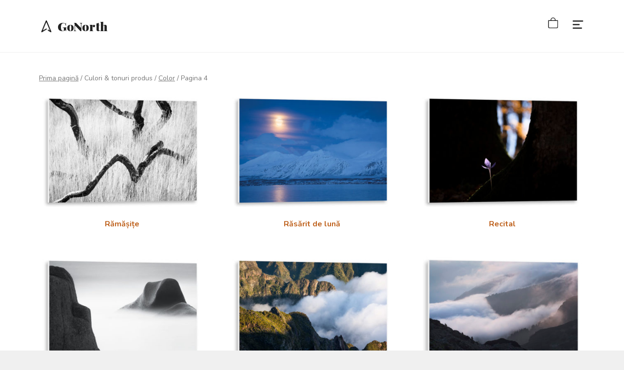

--- FILE ---
content_type: text/html; charset=UTF-8
request_url: https://shop.gonorth.ro/culori-tonuri/color/page/4/
body_size: 20290
content:
<!DOCTYPE html>
<html lang="ro-RO">
<head>
	<meta charset="UTF-8">
	<meta name='robots' content='index, follow, max-image-preview:large, max-snippet:-1, max-video-preview:-1' />
<meta name="viewport" content="width=device-width, initial-scale=1">
	<!-- This site is optimized with the Yoast SEO plugin v21.5 - https://yoast.com/wordpress/plugins/seo/ -->
	<title>Arhive Color | Pagina 4 din 5 | GoNorth</title>
	<link rel="canonical" href="https://shop.gonorth.ro/culori-tonuri/color/page/4/" />
	<link rel="prev" href="https://shop.gonorth.ro/culori-tonuri/color/page/3/" />
	<link rel="next" href="https://shop.gonorth.ro/culori-tonuri/color/page/5/" />
	<meta property="og:locale" content="ro_RO" />
	<meta property="og:type" content="article" />
	<meta property="og:title" content="Arhive Color | Pagina 4 din 5 | GoNorth" />
	<meta property="og:url" content="https://shop.gonorth.ro/culori-tonuri/color/" />
	<meta property="og:site_name" content="GoNorth" />
	<meta property="og:image" content="https://shop.gonorth.ro/wp-content/uploads/2019/10/IMG08129_1920.jpg" />
	<meta property="og:image:width" content="1920" />
	<meta property="og:image:height" content="1280" />
	<meta property="og:image:type" content="image/jpeg" />
	<meta name="twitter:card" content="summary_large_image" />
	<script type="application/ld+json" class="yoast-schema-graph">{"@context":"https://schema.org","@graph":[{"@type":"CollectionPage","@id":"https://shop.gonorth.ro/culori-tonuri/color/","url":"https://shop.gonorth.ro/culori-tonuri/color/page/4/","name":"Arhive Color | Pagina 4 din 5 | GoNorth","isPartOf":{"@id":"https://shop.gonorth.ro/#website"},"primaryImageOfPage":{"@id":"https://shop.gonorth.ro/culori-tonuri/color/page/4/#primaryimage"},"image":{"@id":"https://shop.gonorth.ro/culori-tonuri/color/page/4/#primaryimage"},"thumbnailUrl":"https://shop.gonorth.ro/wp-content/uploads/2022/11/ramasite_canvas.jpg","breadcrumb":{"@id":"https://shop.gonorth.ro/culori-tonuri/color/page/4/#breadcrumb"},"inLanguage":"ro-RO"},{"@type":"ImageObject","inLanguage":"ro-RO","@id":"https://shop.gonorth.ro/culori-tonuri/color/page/4/#primaryimage","url":"https://shop.gonorth.ro/wp-content/uploads/2022/11/ramasite_canvas.jpg","contentUrl":"https://shop.gonorth.ro/wp-content/uploads/2022/11/ramasite_canvas.jpg","width":1024,"height":738},{"@type":"BreadcrumbList","@id":"https://shop.gonorth.ro/culori-tonuri/color/page/4/#breadcrumb","itemListElement":[{"@type":"ListItem","position":1,"name":"Home","item":"https://shop.gonorth.ro/"},{"@type":"ListItem","position":2,"name":"Color"}]},{"@type":"WebSite","@id":"https://shop.gonorth.ro/#website","url":"https://shop.gonorth.ro/","name":"Go North","description":"Trips for a lifetime","publisher":{"@id":"https://shop.gonorth.ro/#organization"},"potentialAction":[{"@type":"SearchAction","target":{"@type":"EntryPoint","urlTemplate":"https://shop.gonorth.ro/?s={search_term_string}"},"query-input":"required name=search_term_string"}],"inLanguage":"ro-RO"},{"@type":"Organization","@id":"https://shop.gonorth.ro/#organization","name":"Go North","url":"https://shop.gonorth.ro/","logo":{"@type":"ImageObject","inLanguage":"ro-RO","@id":"https://shop.gonorth.ro/#/schema/logo/image/","url":"https://shop.gonorth.ro/wp-content/uploads/2022/11/cropped-cropped-gps.png","contentUrl":"https://shop.gonorth.ro/wp-content/uploads/2022/11/cropped-cropped-gps.png","width":512,"height":512,"caption":"Go North"},"image":{"@id":"https://shop.gonorth.ro/#/schema/logo/image/"},"sameAs":["https://www.facebook.com/dorinbofan","https://www.instagram.com/dorinbofan/"]}]}</script>
	<!-- / Yoast SEO plugin. -->


<link href='https://fonts.gstatic.com' crossorigin rel='preconnect' />
<link href='https://fonts.googleapis.com' crossorigin rel='preconnect' />
<link rel="alternate" type="application/rss+xml" title="GoNorth &raquo; Flux" href="https://shop.gonorth.ro/feed/" />
<link rel="alternate" type="application/rss+xml" title="GoNorth &raquo; Flux comentarii" href="https://shop.gonorth.ro/comments/feed/" />
<link rel="alternate" type="application/rss+xml" title="GoNorth &raquo; Flux Color Culori &amp; tonuri" href="https://shop.gonorth.ro/culori-tonuri/color/feed/" />
<script>
window._wpemojiSettings = {"baseUrl":"https:\/\/s.w.org\/images\/core\/emoji\/14.0.0\/72x72\/","ext":".png","svgUrl":"https:\/\/s.w.org\/images\/core\/emoji\/14.0.0\/svg\/","svgExt":".svg","source":{"concatemoji":"https:\/\/shop.gonorth.ro\/wp-includes\/js\/wp-emoji-release.min.js?ver=6.4.7"}};
/*! This file is auto-generated */
!function(i,n){var o,s,e;function c(e){try{var t={supportTests:e,timestamp:(new Date).valueOf()};sessionStorage.setItem(o,JSON.stringify(t))}catch(e){}}function p(e,t,n){e.clearRect(0,0,e.canvas.width,e.canvas.height),e.fillText(t,0,0);var t=new Uint32Array(e.getImageData(0,0,e.canvas.width,e.canvas.height).data),r=(e.clearRect(0,0,e.canvas.width,e.canvas.height),e.fillText(n,0,0),new Uint32Array(e.getImageData(0,0,e.canvas.width,e.canvas.height).data));return t.every(function(e,t){return e===r[t]})}function u(e,t,n){switch(t){case"flag":return n(e,"\ud83c\udff3\ufe0f\u200d\u26a7\ufe0f","\ud83c\udff3\ufe0f\u200b\u26a7\ufe0f")?!1:!n(e,"\ud83c\uddfa\ud83c\uddf3","\ud83c\uddfa\u200b\ud83c\uddf3")&&!n(e,"\ud83c\udff4\udb40\udc67\udb40\udc62\udb40\udc65\udb40\udc6e\udb40\udc67\udb40\udc7f","\ud83c\udff4\u200b\udb40\udc67\u200b\udb40\udc62\u200b\udb40\udc65\u200b\udb40\udc6e\u200b\udb40\udc67\u200b\udb40\udc7f");case"emoji":return!n(e,"\ud83e\udef1\ud83c\udffb\u200d\ud83e\udef2\ud83c\udfff","\ud83e\udef1\ud83c\udffb\u200b\ud83e\udef2\ud83c\udfff")}return!1}function f(e,t,n){var r="undefined"!=typeof WorkerGlobalScope&&self instanceof WorkerGlobalScope?new OffscreenCanvas(300,150):i.createElement("canvas"),a=r.getContext("2d",{willReadFrequently:!0}),o=(a.textBaseline="top",a.font="600 32px Arial",{});return e.forEach(function(e){o[e]=t(a,e,n)}),o}function t(e){var t=i.createElement("script");t.src=e,t.defer=!0,i.head.appendChild(t)}"undefined"!=typeof Promise&&(o="wpEmojiSettingsSupports",s=["flag","emoji"],n.supports={everything:!0,everythingExceptFlag:!0},e=new Promise(function(e){i.addEventListener("DOMContentLoaded",e,{once:!0})}),new Promise(function(t){var n=function(){try{var e=JSON.parse(sessionStorage.getItem(o));if("object"==typeof e&&"number"==typeof e.timestamp&&(new Date).valueOf()<e.timestamp+604800&&"object"==typeof e.supportTests)return e.supportTests}catch(e){}return null}();if(!n){if("undefined"!=typeof Worker&&"undefined"!=typeof OffscreenCanvas&&"undefined"!=typeof URL&&URL.createObjectURL&&"undefined"!=typeof Blob)try{var e="postMessage("+f.toString()+"("+[JSON.stringify(s),u.toString(),p.toString()].join(",")+"));",r=new Blob([e],{type:"text/javascript"}),a=new Worker(URL.createObjectURL(r),{name:"wpTestEmojiSupports"});return void(a.onmessage=function(e){c(n=e.data),a.terminate(),t(n)})}catch(e){}c(n=f(s,u,p))}t(n)}).then(function(e){for(var t in e)n.supports[t]=e[t],n.supports.everything=n.supports.everything&&n.supports[t],"flag"!==t&&(n.supports.everythingExceptFlag=n.supports.everythingExceptFlag&&n.supports[t]);n.supports.everythingExceptFlag=n.supports.everythingExceptFlag&&!n.supports.flag,n.DOMReady=!1,n.readyCallback=function(){n.DOMReady=!0}}).then(function(){return e}).then(function(){var e;n.supports.everything||(n.readyCallback(),(e=n.source||{}).concatemoji?t(e.concatemoji):e.wpemoji&&e.twemoji&&(t(e.twemoji),t(e.wpemoji)))}))}((window,document),window._wpemojiSettings);
</script>
<link rel='stylesheet' id='font-awesome-css' href='https://shop.gonorth.ro/wp-content/plugins/load-more-products-for-woocommerce/berocket/assets/css/font-awesome.min.css?ver=6.4.7' media='all' />
<style id='wp-emoji-styles-inline-css'>

	img.wp-smiley, img.emoji {
		display: inline !important;
		border: none !important;
		box-shadow: none !important;
		height: 1em !important;
		width: 1em !important;
		margin: 0 0.07em !important;
		vertical-align: -0.1em !important;
		background: none !important;
		padding: 0 !important;
	}
</style>
<link rel='stylesheet' id='wp-block-library-css' href='https://shop.gonorth.ro/wp-includes/css/dist/block-library/style.min.css?ver=6.4.7' media='all' />
<style id='classic-theme-styles-inline-css'>
/*! This file is auto-generated */
.wp-block-button__link{color:#fff;background-color:#32373c;border-radius:9999px;box-shadow:none;text-decoration:none;padding:calc(.667em + 2px) calc(1.333em + 2px);font-size:1.125em}.wp-block-file__button{background:#32373c;color:#fff;text-decoration:none}
</style>
<style id='global-styles-inline-css'>
body{--wp--preset--color--black: #000000;--wp--preset--color--cyan-bluish-gray: #abb8c3;--wp--preset--color--white: #ffffff;--wp--preset--color--pale-pink: #f78da7;--wp--preset--color--vivid-red: #cf2e2e;--wp--preset--color--luminous-vivid-orange: #ff6900;--wp--preset--color--luminous-vivid-amber: #fcb900;--wp--preset--color--light-green-cyan: #7bdcb5;--wp--preset--color--vivid-green-cyan: #00d084;--wp--preset--color--pale-cyan-blue: #8ed1fc;--wp--preset--color--vivid-cyan-blue: #0693e3;--wp--preset--color--vivid-purple: #9b51e0;--wp--preset--color--contrast: var(--contrast);--wp--preset--color--contrast-2: var(--contrast-2);--wp--preset--color--contrast-3: var(--contrast-3);--wp--preset--color--base: var(--base);--wp--preset--color--base-2: var(--base-2);--wp--preset--color--base-3: var(--base-3);--wp--preset--color--accent: var(--accent);--wp--preset--gradient--vivid-cyan-blue-to-vivid-purple: linear-gradient(135deg,rgba(6,147,227,1) 0%,rgb(155,81,224) 100%);--wp--preset--gradient--light-green-cyan-to-vivid-green-cyan: linear-gradient(135deg,rgb(122,220,180) 0%,rgb(0,208,130) 100%);--wp--preset--gradient--luminous-vivid-amber-to-luminous-vivid-orange: linear-gradient(135deg,rgba(252,185,0,1) 0%,rgba(255,105,0,1) 100%);--wp--preset--gradient--luminous-vivid-orange-to-vivid-red: linear-gradient(135deg,rgba(255,105,0,1) 0%,rgb(207,46,46) 100%);--wp--preset--gradient--very-light-gray-to-cyan-bluish-gray: linear-gradient(135deg,rgb(238,238,238) 0%,rgb(169,184,195) 100%);--wp--preset--gradient--cool-to-warm-spectrum: linear-gradient(135deg,rgb(74,234,220) 0%,rgb(151,120,209) 20%,rgb(207,42,186) 40%,rgb(238,44,130) 60%,rgb(251,105,98) 80%,rgb(254,248,76) 100%);--wp--preset--gradient--blush-light-purple: linear-gradient(135deg,rgb(255,206,236) 0%,rgb(152,150,240) 100%);--wp--preset--gradient--blush-bordeaux: linear-gradient(135deg,rgb(254,205,165) 0%,rgb(254,45,45) 50%,rgb(107,0,62) 100%);--wp--preset--gradient--luminous-dusk: linear-gradient(135deg,rgb(255,203,112) 0%,rgb(199,81,192) 50%,rgb(65,88,208) 100%);--wp--preset--gradient--pale-ocean: linear-gradient(135deg,rgb(255,245,203) 0%,rgb(182,227,212) 50%,rgb(51,167,181) 100%);--wp--preset--gradient--electric-grass: linear-gradient(135deg,rgb(202,248,128) 0%,rgb(113,206,126) 100%);--wp--preset--gradient--midnight: linear-gradient(135deg,rgb(2,3,129) 0%,rgb(40,116,252) 100%);--wp--preset--font-size--small: 13px;--wp--preset--font-size--medium: 20px;--wp--preset--font-size--large: 36px;--wp--preset--font-size--x-large: 42px;--wp--preset--spacing--20: 0.44rem;--wp--preset--spacing--30: 0.67rem;--wp--preset--spacing--40: 1rem;--wp--preset--spacing--50: 1.5rem;--wp--preset--spacing--60: 2.25rem;--wp--preset--spacing--70: 3.38rem;--wp--preset--spacing--80: 5.06rem;--wp--preset--shadow--natural: 6px 6px 9px rgba(0, 0, 0, 0.2);--wp--preset--shadow--deep: 12px 12px 50px rgba(0, 0, 0, 0.4);--wp--preset--shadow--sharp: 6px 6px 0px rgba(0, 0, 0, 0.2);--wp--preset--shadow--outlined: 6px 6px 0px -3px rgba(255, 255, 255, 1), 6px 6px rgba(0, 0, 0, 1);--wp--preset--shadow--crisp: 6px 6px 0px rgba(0, 0, 0, 1);}:where(.is-layout-flex){gap: 0.5em;}:where(.is-layout-grid){gap: 0.5em;}body .is-layout-flow > .alignleft{float: left;margin-inline-start: 0;margin-inline-end: 2em;}body .is-layout-flow > .alignright{float: right;margin-inline-start: 2em;margin-inline-end: 0;}body .is-layout-flow > .aligncenter{margin-left: auto !important;margin-right: auto !important;}body .is-layout-constrained > .alignleft{float: left;margin-inline-start: 0;margin-inline-end: 2em;}body .is-layout-constrained > .alignright{float: right;margin-inline-start: 2em;margin-inline-end: 0;}body .is-layout-constrained > .aligncenter{margin-left: auto !important;margin-right: auto !important;}body .is-layout-constrained > :where(:not(.alignleft):not(.alignright):not(.alignfull)){max-width: var(--wp--style--global--content-size);margin-left: auto !important;margin-right: auto !important;}body .is-layout-constrained > .alignwide{max-width: var(--wp--style--global--wide-size);}body .is-layout-flex{display: flex;}body .is-layout-flex{flex-wrap: wrap;align-items: center;}body .is-layout-flex > *{margin: 0;}body .is-layout-grid{display: grid;}body .is-layout-grid > *{margin: 0;}:where(.wp-block-columns.is-layout-flex){gap: 2em;}:where(.wp-block-columns.is-layout-grid){gap: 2em;}:where(.wp-block-post-template.is-layout-flex){gap: 1.25em;}:where(.wp-block-post-template.is-layout-grid){gap: 1.25em;}.has-black-color{color: var(--wp--preset--color--black) !important;}.has-cyan-bluish-gray-color{color: var(--wp--preset--color--cyan-bluish-gray) !important;}.has-white-color{color: var(--wp--preset--color--white) !important;}.has-pale-pink-color{color: var(--wp--preset--color--pale-pink) !important;}.has-vivid-red-color{color: var(--wp--preset--color--vivid-red) !important;}.has-luminous-vivid-orange-color{color: var(--wp--preset--color--luminous-vivid-orange) !important;}.has-luminous-vivid-amber-color{color: var(--wp--preset--color--luminous-vivid-amber) !important;}.has-light-green-cyan-color{color: var(--wp--preset--color--light-green-cyan) !important;}.has-vivid-green-cyan-color{color: var(--wp--preset--color--vivid-green-cyan) !important;}.has-pale-cyan-blue-color{color: var(--wp--preset--color--pale-cyan-blue) !important;}.has-vivid-cyan-blue-color{color: var(--wp--preset--color--vivid-cyan-blue) !important;}.has-vivid-purple-color{color: var(--wp--preset--color--vivid-purple) !important;}.has-black-background-color{background-color: var(--wp--preset--color--black) !important;}.has-cyan-bluish-gray-background-color{background-color: var(--wp--preset--color--cyan-bluish-gray) !important;}.has-white-background-color{background-color: var(--wp--preset--color--white) !important;}.has-pale-pink-background-color{background-color: var(--wp--preset--color--pale-pink) !important;}.has-vivid-red-background-color{background-color: var(--wp--preset--color--vivid-red) !important;}.has-luminous-vivid-orange-background-color{background-color: var(--wp--preset--color--luminous-vivid-orange) !important;}.has-luminous-vivid-amber-background-color{background-color: var(--wp--preset--color--luminous-vivid-amber) !important;}.has-light-green-cyan-background-color{background-color: var(--wp--preset--color--light-green-cyan) !important;}.has-vivid-green-cyan-background-color{background-color: var(--wp--preset--color--vivid-green-cyan) !important;}.has-pale-cyan-blue-background-color{background-color: var(--wp--preset--color--pale-cyan-blue) !important;}.has-vivid-cyan-blue-background-color{background-color: var(--wp--preset--color--vivid-cyan-blue) !important;}.has-vivid-purple-background-color{background-color: var(--wp--preset--color--vivid-purple) !important;}.has-black-border-color{border-color: var(--wp--preset--color--black) !important;}.has-cyan-bluish-gray-border-color{border-color: var(--wp--preset--color--cyan-bluish-gray) !important;}.has-white-border-color{border-color: var(--wp--preset--color--white) !important;}.has-pale-pink-border-color{border-color: var(--wp--preset--color--pale-pink) !important;}.has-vivid-red-border-color{border-color: var(--wp--preset--color--vivid-red) !important;}.has-luminous-vivid-orange-border-color{border-color: var(--wp--preset--color--luminous-vivid-orange) !important;}.has-luminous-vivid-amber-border-color{border-color: var(--wp--preset--color--luminous-vivid-amber) !important;}.has-light-green-cyan-border-color{border-color: var(--wp--preset--color--light-green-cyan) !important;}.has-vivid-green-cyan-border-color{border-color: var(--wp--preset--color--vivid-green-cyan) !important;}.has-pale-cyan-blue-border-color{border-color: var(--wp--preset--color--pale-cyan-blue) !important;}.has-vivid-cyan-blue-border-color{border-color: var(--wp--preset--color--vivid-cyan-blue) !important;}.has-vivid-purple-border-color{border-color: var(--wp--preset--color--vivid-purple) !important;}.has-vivid-cyan-blue-to-vivid-purple-gradient-background{background: var(--wp--preset--gradient--vivid-cyan-blue-to-vivid-purple) !important;}.has-light-green-cyan-to-vivid-green-cyan-gradient-background{background: var(--wp--preset--gradient--light-green-cyan-to-vivid-green-cyan) !important;}.has-luminous-vivid-amber-to-luminous-vivid-orange-gradient-background{background: var(--wp--preset--gradient--luminous-vivid-amber-to-luminous-vivid-orange) !important;}.has-luminous-vivid-orange-to-vivid-red-gradient-background{background: var(--wp--preset--gradient--luminous-vivid-orange-to-vivid-red) !important;}.has-very-light-gray-to-cyan-bluish-gray-gradient-background{background: var(--wp--preset--gradient--very-light-gray-to-cyan-bluish-gray) !important;}.has-cool-to-warm-spectrum-gradient-background{background: var(--wp--preset--gradient--cool-to-warm-spectrum) !important;}.has-blush-light-purple-gradient-background{background: var(--wp--preset--gradient--blush-light-purple) !important;}.has-blush-bordeaux-gradient-background{background: var(--wp--preset--gradient--blush-bordeaux) !important;}.has-luminous-dusk-gradient-background{background: var(--wp--preset--gradient--luminous-dusk) !important;}.has-pale-ocean-gradient-background{background: var(--wp--preset--gradient--pale-ocean) !important;}.has-electric-grass-gradient-background{background: var(--wp--preset--gradient--electric-grass) !important;}.has-midnight-gradient-background{background: var(--wp--preset--gradient--midnight) !important;}.has-small-font-size{font-size: var(--wp--preset--font-size--small) !important;}.has-medium-font-size{font-size: var(--wp--preset--font-size--medium) !important;}.has-large-font-size{font-size: var(--wp--preset--font-size--large) !important;}.has-x-large-font-size{font-size: var(--wp--preset--font-size--x-large) !important;}
.wp-block-navigation a:where(:not(.wp-element-button)){color: inherit;}
:where(.wp-block-post-template.is-layout-flex){gap: 1.25em;}:where(.wp-block-post-template.is-layout-grid){gap: 1.25em;}
:where(.wp-block-columns.is-layout-flex){gap: 2em;}:where(.wp-block-columns.is-layout-grid){gap: 2em;}
.wp-block-pullquote{font-size: 1.5em;line-height: 1.6;}
</style>
<link rel='stylesheet' id='woocommerce-layout-css' href='https://shop.gonorth.ro/wp-content/plugins/woocommerce/assets/css/woocommerce-layout.css?ver=8.2.4' media='all' />
<link rel='stylesheet' id='woocommerce-smallscreen-css' href='https://shop.gonorth.ro/wp-content/plugins/woocommerce/assets/css/woocommerce-smallscreen.css?ver=8.2.4' media='only screen and (max-width: 768px)' />
<link rel='stylesheet' id='woocommerce-general-css' href='https://shop.gonorth.ro/wp-content/plugins/woocommerce/assets/css/woocommerce.css?ver=8.2.4' media='all' />
<style id='woocommerce-inline-inline-css'>
.woocommerce form .form-row .required { visibility: visible; }
</style>
<link rel='stylesheet' id='generate-widget-areas-css' href='https://shop.gonorth.ro/wp-content/themes/generatepress/assets/css/components/widget-areas.min.css?ver=3.3.1' media='all' />
<link rel='stylesheet' id='generate-style-css' href='https://shop.gonorth.ro/wp-content/themes/generatepress/assets/css/main.min.css?ver=3.3.1' media='all' />
<style id='generate-style-inline-css'>
body{background-color:var(--base);color:var(--contrast);}a{color:var(--accent);}a{text-decoration:underline;}.entry-title a, .site-branding a, a.button, .wp-block-button__link, .main-navigation a{text-decoration:none;}a:hover, a:focus, a:active{color:var(--accent);}.grid-container{max-width:2000px;}.wp-block-group__inner-container{max-width:2000px;margin-left:auto;margin-right:auto;}.site-header .header-image{width:30px;}.generate-back-to-top{font-size:20px;border-radius:3px;position:fixed;bottom:30px;right:30px;line-height:40px;width:40px;text-align:center;z-index:10;transition:opacity 300ms ease-in-out;opacity:0.1;transform:translateY(1000px);}.generate-back-to-top__show{opacity:1;transform:translateY(0);}:root{--contrast:#222222;--contrast-2:#575760;--contrast-3:#b2b2be;--base:#f0f0f0;--base-2:#f7f8f9;--base-3:#ffffff;--accent:#bf631f;}:root .has-contrast-color{color:var(--contrast);}:root .has-contrast-background-color{background-color:var(--contrast);}:root .has-contrast-2-color{color:var(--contrast-2);}:root .has-contrast-2-background-color{background-color:var(--contrast-2);}:root .has-contrast-3-color{color:var(--contrast-3);}:root .has-contrast-3-background-color{background-color:var(--contrast-3);}:root .has-base-color{color:var(--base);}:root .has-base-background-color{background-color:var(--base);}:root .has-base-2-color{color:var(--base-2);}:root .has-base-2-background-color{background-color:var(--base-2);}:root .has-base-3-color{color:var(--base-3);}:root .has-base-3-background-color{background-color:var(--base-3);}:root .has-accent-color{color:var(--accent);}:root .has-accent-background-color{background-color:var(--accent);}.main-title{font-family:Playfair Display, serif;font-weight:900;font-size:25px;}.main-navigation a, .main-navigation .menu-toggle, .main-navigation .menu-bar-items{font-family:Nunito, sans-serif;text-transform:uppercase;font-size:24px;}.site-info{font-family:Nunito, sans-serif;font-size:14px;}.main-navigation .menu-toggle{font-family:inherit;}@media (max-width:768px){.main-navigation .menu-toggle{font-size:24px;}}body, button, input, select, textarea{font-family:Nunito, sans-serif;font-size:16px;}body{line-height:1.8;}p{margin-bottom:1.5em;}.top-bar{background-color:#636363;color:#ffffff;}.top-bar a{color:#ffffff;}.top-bar a:hover{color:#303030;}.site-header{background-color:var(--base-3);}.main-title a,.main-title a:hover{color:var(--contrast);}.site-description{color:var(--contrast-2);}.mobile-menu-control-wrapper .menu-toggle,.mobile-menu-control-wrapper .menu-toggle:hover,.mobile-menu-control-wrapper .menu-toggle:focus,.has-inline-mobile-toggle #site-navigation.toggled{background-color:rgba(0, 0, 0, 0.02);}.main-navigation,.main-navigation ul ul{background-color:var(--base-3);}.main-navigation .main-nav ul li a, .main-navigation .menu-toggle, .main-navigation .menu-bar-items{color:var(--contrast);}button.menu-toggle:hover,button.menu-toggle:focus{color:var(--contrast);}.main-navigation ul ul{background-color:var(--base-3);}.separate-containers .inside-article, .separate-containers .comments-area, .separate-containers .page-header, .one-container .container, .separate-containers .paging-navigation, .inside-page-header{background-color:var(--base-3);}.entry-title a{color:var(--contrast);}.entry-title a:hover{color:var(--contrast-2);}.entry-meta{color:var(--contrast-2);}.sidebar .widget{background-color:var(--base-3);}.footer-widgets{background-color:var(--base-3);}.site-info{color:#646D78;background-color:var(--base-2);}input[type="text"],input[type="email"],input[type="url"],input[type="password"],input[type="search"],input[type="tel"],input[type="number"],textarea,select{color:var(--contrast);background-color:var(--base-2);border-color:var(--base);}input[type="text"]:focus,input[type="email"]:focus,input[type="url"]:focus,input[type="password"]:focus,input[type="search"]:focus,input[type="tel"]:focus,input[type="number"]:focus,textarea:focus,select:focus{color:var(--contrast);background-color:var(--base-2);border-color:var(--contrast-3);}button,html input[type="button"],input[type="reset"],input[type="submit"],a.button,a.wp-block-button__link:not(.has-background){color:#ffffff;background-color:#55555e;}button:hover,html input[type="button"]:hover,input[type="reset"]:hover,input[type="submit"]:hover,a.button:hover,button:focus,html input[type="button"]:focus,input[type="reset"]:focus,input[type="submit"]:focus,a.button:focus,a.wp-block-button__link:not(.has-background):active,a.wp-block-button__link:not(.has-background):focus,a.wp-block-button__link:not(.has-background):hover{color:#ffffff;background-color:#3f4047;}a.generate-back-to-top{background-color:rgba( 0,0,0,0.4 );color:#ffffff;}a.generate-back-to-top:hover,a.generate-back-to-top:focus{background-color:rgba( 0,0,0,0.6 );color:#ffffff;}:root{--gp-search-modal-bg-color:var(--base-3);--gp-search-modal-text-color:var(--contrast);--gp-search-modal-overlay-bg-color:rgba(0,0,0,0.2);}@media (max-width: 768px){.main-navigation .menu-bar-item:hover > a, .main-navigation .menu-bar-item.sfHover > a{background:none;color:var(--contrast);}}.inside-header{padding:20px 80px 20px 80px;}.nav-below-header .main-navigation .inside-navigation.grid-container, .nav-above-header .main-navigation .inside-navigation.grid-container{padding:0px 60px 0px 60px;}.separate-containers .inside-article, .separate-containers .comments-area, .separate-containers .page-header, .separate-containers .paging-navigation, .one-container .site-content, .inside-page-header{padding:40px 80px 40px 80px;}.site-main .wp-block-group__inner-container{padding:40px 80px 40px 80px;}.separate-containers .paging-navigation{padding-top:20px;padding-bottom:20px;}.entry-content .alignwide, body:not(.no-sidebar) .entry-content .alignfull{margin-left:-80px;width:calc(100% + 160px);max-width:calc(100% + 160px);}.one-container.right-sidebar .site-main,.one-container.both-right .site-main{margin-right:80px;}.one-container.left-sidebar .site-main,.one-container.both-left .site-main{margin-left:80px;}.one-container.both-sidebars .site-main{margin:0px 80px 0px 80px;}.sidebar .widget, .page-header, .widget-area .main-navigation, .site-main > *{margin-bottom:0px;}.separate-containers .site-main{margin:0px;}.both-right .inside-left-sidebar,.both-left .inside-left-sidebar{margin-right:0px;}.both-right .inside-right-sidebar,.both-left .inside-right-sidebar{margin-left:0px;}.separate-containers .featured-image{margin-top:0px;}.separate-containers .inside-right-sidebar, .separate-containers .inside-left-sidebar{margin-top:0px;margin-bottom:0px;}.rtl .menu-item-has-children .dropdown-menu-toggle{padding-left:20px;}.rtl .main-navigation .main-nav ul li.menu-item-has-children > a{padding-right:20px;}.inside-site-info{padding:20px 80px 20px 80px;}@media (max-width:768px){.separate-containers .inside-article, .separate-containers .comments-area, .separate-containers .page-header, .separate-containers .paging-navigation, .one-container .site-content, .inside-page-header{padding:30px 20px 30px 20px;}.site-main .wp-block-group__inner-container{padding:30px 20px 30px 20px;}.inside-top-bar{padding-right:30px;padding-left:30px;}.inside-header{padding-top:0px;padding-right:20px;padding-bottom:0px;padding-left:20px;}.widget-area .widget{padding-top:30px;padding-right:30px;padding-bottom:30px;padding-left:30px;}.footer-widgets-container{padding-top:30px;padding-right:30px;padding-bottom:30px;padding-left:30px;}.inside-site-info{padding-right:30px;padding-left:30px;}.entry-content .alignwide, body:not(.no-sidebar) .entry-content .alignfull{margin-left:-20px;width:calc(100% + 40px);max-width:calc(100% + 40px);}.one-container .site-main .paging-navigation{margin-bottom:0px;}}/* End cached CSS */.is-right-sidebar{width:30%;}.is-left-sidebar{width:30%;}.site-content .content-area{width:100%;}@media (max-width: 768px){.main-navigation .menu-toggle,.sidebar-nav-mobile:not(#sticky-placeholder){display:block;}.main-navigation ul,.gen-sidebar-nav,.main-navigation:not(.slideout-navigation):not(.toggled) .main-nav > ul,.has-inline-mobile-toggle #site-navigation .inside-navigation > *:not(.navigation-search):not(.main-nav){display:none;}.nav-align-right .inside-navigation,.nav-align-center .inside-navigation{justify-content:space-between;}.has-inline-mobile-toggle .mobile-menu-control-wrapper{display:flex;flex-wrap:wrap;}.has-inline-mobile-toggle .inside-header{flex-direction:row;text-align:left;flex-wrap:wrap;}.has-inline-mobile-toggle .header-widget,.has-inline-mobile-toggle #site-navigation{flex-basis:100%;}.nav-float-left .has-inline-mobile-toggle #site-navigation{order:10;}}
.dynamic-author-image-rounded{border-radius:100%;}.dynamic-featured-image, .dynamic-author-image{vertical-align:middle;}.one-container.blog .dynamic-content-template:not(:last-child), .one-container.archive .dynamic-content-template:not(:last-child){padding-bottom:0px;}.dynamic-entry-excerpt > p:last-child{margin-bottom:0px;}
.main-navigation .main-nav ul li a,.menu-toggle,.main-navigation .menu-bar-item > a{transition: line-height 300ms ease}.main-navigation.toggled .main-nav > ul{background-color: var(--base-3)}.sticky-enabled .gen-sidebar-nav.is_stuck .main-navigation {margin-bottom: 0px;}.sticky-enabled .gen-sidebar-nav.is_stuck {z-index: 500;}.sticky-enabled .main-navigation.is_stuck {box-shadow: 0 2px 2px -2px rgba(0, 0, 0, .2);}.navigation-stick:not(.gen-sidebar-nav) {left: 0;right: 0;width: 100% !important;}.nav-float-right .navigation-stick {width: 100% !important;left: 0;}.nav-float-right .navigation-stick .navigation-branding {margin-right: auto;}.main-navigation.has-sticky-branding:not(.grid-container) .inside-navigation:not(.grid-container) .navigation-branding{margin-left: 10px;}.main-navigation.navigation-stick.has-sticky-branding .inside-navigation.grid-container{padding-left:80px;padding-right:80px;}@media (max-width:768px){.main-navigation.navigation-stick.has-sticky-branding .inside-navigation.grid-container{padding-left:0;padding-right:0;}}
@media (max-width: 1024px),(min-width:1025px){.main-navigation.sticky-navigation-transition .main-nav > ul > li > a,.sticky-navigation-transition .menu-toggle,.main-navigation.sticky-navigation-transition .menu-bar-item > a, .sticky-navigation-transition .navigation-branding .main-title{line-height:50px;}.main-navigation.sticky-navigation-transition .site-logo img, .main-navigation.sticky-navigation-transition .navigation-search input[type="search"], .main-navigation.sticky-navigation-transition .navigation-branding img{height:50px;}}.main-navigation.slideout-navigation .main-nav > ul > li > a{line-height:55px;}
</style>
<link rel='stylesheet' id='generate-google-fonts-css' href='https://fonts.googleapis.com/css?family=Playfair+Display%3Aregular%2C500%2C600%2C700%2C800%2C900%2Citalic%2C500italic%2C600italic%2C700italic%2C800italic%2C900italic%7CNunito%3A200%2C200italic%2C300%2C300italic%2Cregular%2Citalic%2C600%2C600italic%2C700%2C700italic%2C800%2C800italic%2C900%2C900italic&#038;display=auto&#038;ver=3.3.1' media='all' />
<style id='generateblocks-inline-css'>
.gb-grid-wrapper{display:flex;flex-wrap:wrap;}.gb-grid-column{box-sizing:border-box;}.gb-grid-wrapper .wp-block-image{margin-bottom:0;}.gb-grid-wrapper-013e1713 > .gb-grid-column{padding-bottom:20px;}.gb-container .wp-block-image img{vertical-align:middle;}.gb-container .gb-shape{position:absolute;overflow:hidden;pointer-events:none;line-height:0;}.gb-container .gb-shape svg{fill:currentColor;}.gb-grid-wrapper > .gb-grid-column-5efc2d6b{width:100%;}.gb-grid-wrapper > .gb-grid-column-5efc2d6b > .gb-container{display:flex;flex-direction:column;height:100%;}.gb-button-wrapper{display:flex;flex-wrap:wrap;align-items:flex-start;justify-content:flex-start;clear:both;}.gb-button{text-decoration:none;}.gb-icon svg{fill:currentColor;}.gb-button-wrapper a.gb-button-6c2d0213, .gb-button-wrapper a.gb-button-6c2d0213:visited{font-size:24px;padding:15px 20px;color:var(--contrast);display:inline-flex;align-items:center;justify-content:center;text-align:center;}.gb-button-wrapper a.gb-button-6c2d0213 .gb-icon{font-size:1em;line-height:0;align-items:center;display:inline-flex;}.gb-button-wrapper a.gb-button-6c2d0213 .gb-icon svg{height:1em;width:1em;}.gb-button-wrapper a.gb-button-1276b4e1, .gb-button-wrapper a.gb-button-1276b4e1:visited{font-size:16px;text-transform:initial;padding:5px 20px;color:var(--contrast);display:inline-flex;align-items:center;justify-content:center;text-align:center;}@media (min-width: 1025px) {.gb-button-wrapper-90c77d14{flex-direction:column;}}@media (max-width: 1024px) and (min-width: 768px) {.gb-button-wrapper-90c77d14{flex-direction:column;}}@media (max-width: 767px) {.gb-grid-wrapper > .gb-grid-column-5efc2d6b{width:100%;}.gb-button-wrapper-90c77d14{flex-direction:column;}}
</style>
<link rel='stylesheet' id='generate-blog-images-css' href='https://shop.gonorth.ro/wp-content/plugins/gp-premium/blog/functions/css/featured-images.min.css?ver=2.3.2' media='all' />
<link rel='stylesheet' id='generate-offside-css' href='https://shop.gonorth.ro/wp-content/plugins/gp-premium/menu-plus/functions/css/offside.min.css?ver=2.3.2' media='all' />
<style id='generate-offside-inline-css'>
:root{--gp-slideout-width:265px;}.slideout-navigation, .slideout-navigation a{color:var(--contrast);}.slideout-navigation button.slideout-exit{color:var(--contrast);padding-left:20px;padding-right:20px;}.slide-opened nav.toggled .menu-toggle:before{display:none;}@media (max-width: 768px){.menu-bar-item.slideout-toggle{display:none;}}
.slideout-navigation.main-navigation .main-nav ul li a{font-size:20px;line-height:3.5;}
</style>
<link rel='stylesheet' id='generate-navigation-branding-css' href='https://shop.gonorth.ro/wp-content/plugins/gp-premium/menu-plus/functions/css/navigation-branding-flex.min.css?ver=2.3.2' media='all' />
<style id='generate-navigation-branding-inline-css'>
@media (max-width: 768px){.site-header, #site-navigation, #sticky-navigation{display:none !important;opacity:0.0;}#mobile-header{display:block !important;width:100% !important;}#mobile-header .main-nav > ul{display:none;}#mobile-header.toggled .main-nav > ul, #mobile-header .menu-toggle, #mobile-header .mobile-bar-items{display:block;}#mobile-header .main-nav{-ms-flex:0 0 100%;flex:0 0 100%;-webkit-box-ordinal-group:5;-ms-flex-order:4;order:4;}.navigation-branding .main-title a, .navigation-branding .main-title a:hover, .navigation-branding .main-title a:visited{color:var(--contrast);}}.main-navigation.has-branding .inside-navigation.grid-container, .main-navigation.has-branding.grid-container .inside-navigation:not(.grid-container){padding:0px 80px 0px 80px;}.main-navigation.has-branding:not(.grid-container) .inside-navigation:not(.grid-container) .navigation-branding{margin-left:10px;}.main-navigation .sticky-navigation-logo, .main-navigation.navigation-stick .site-logo:not(.mobile-header-logo){display:none;}.main-navigation.navigation-stick .sticky-navigation-logo{display:block;}.navigation-branding img, .site-logo.mobile-header-logo img{height:60px;width:auto;}.navigation-branding .main-title{line-height:60px;}@media (max-width: 768px){.main-navigation.has-branding.nav-align-center .menu-bar-items, .main-navigation.has-sticky-branding.navigation-stick.nav-align-center .menu-bar-items{margin-left:auto;}.navigation-branding{margin-right:auto;margin-left:10px;}.navigation-branding .main-title, .mobile-header-navigation .site-logo{margin-left:10px;}.main-navigation.has-branding .inside-navigation.grid-container{padding:0px;}}
</style>
<link rel='stylesheet' id='generate-woocommerce-css' href='https://shop.gonorth.ro/wp-content/plugins/gp-premium/woocommerce/functions/css/woocommerce.min.css?ver=2.3.2' media='all' />
<style id='generate-woocommerce-inline-css'>
.woocommerce #respond input#submit, .woocommerce a.button, .woocommerce button.button, .woocommerce input.button{color:#ffffff;background-color:#55555e;}.woocommerce #respond input#submit:hover, .woocommerce a.button:hover, .woocommerce button.button:hover, .woocommerce input.button:hover{color:#ffffff;background-color:#3f4047;}.woocommerce #respond input#submit.alt, .woocommerce a.button.alt, .woocommerce button.button.alt, .woocommerce input.button.alt, .woocommerce #respond input#submit.alt.disabled, .woocommerce #respond input#submit.alt.disabled:hover, .woocommerce #respond input#submit.alt:disabled, .woocommerce #respond input#submit.alt:disabled:hover, .woocommerce #respond input#submit.alt:disabled[disabled], .woocommerce #respond input#submit.alt:disabled[disabled]:hover, .woocommerce a.button.alt.disabled, .woocommerce a.button.alt.disabled:hover, .woocommerce a.button.alt:disabled, .woocommerce a.button.alt:disabled:hover, .woocommerce a.button.alt:disabled[disabled], .woocommerce a.button.alt:disabled[disabled]:hover, .woocommerce button.button.alt.disabled, .woocommerce button.button.alt.disabled:hover, .woocommerce button.button.alt:disabled, .woocommerce button.button.alt:disabled:hover, .woocommerce button.button.alt:disabled[disabled], .woocommerce button.button.alt:disabled[disabled]:hover, .woocommerce input.button.alt.disabled, .woocommerce input.button.alt.disabled:hover, .woocommerce input.button.alt:disabled, .woocommerce input.button.alt:disabled:hover, .woocommerce input.button.alt:disabled[disabled], .woocommerce input.button.alt:disabled[disabled]:hover{color:#ffffff;background-color:var(--contrast);}.woocommerce #respond input#submit.alt:hover, .woocommerce a.button.alt:hover, .woocommerce button.button.alt:hover, .woocommerce input.button.alt:hover{color:#ffffff;background-color:#484848;}.woocommerce .star-rating span:before, .woocommerce p.stars:hover a::before{color:#ffa200;}.woocommerce span.onsale{background-color:#222222;color:#ffffff;}.woocommerce ul.products li.product .price, .woocommerce div.product p.price{color:#222222;}.woocommerce div.product .woocommerce-tabs ul.tabs li a{color:#222222;}.woocommerce div.product .woocommerce-tabs ul.tabs li a:hover, .woocommerce div.product .woocommerce-tabs ul.tabs li.active a{color:#1e73be;}.woocommerce-message{background-color:var(--contrast-2);color:#ffffff;}div.woocommerce-message a.button, div.woocommerce-message a.button:focus, div.woocommerce-message a.button:hover, div.woocommerce-message a, div.woocommerce-message a:focus, div.woocommerce-message a:hover{color:#ffffff;}.woocommerce-info{background-color:var(--contrast-2);color:#ffffff;}div.woocommerce-info a.button, div.woocommerce-info a.button:focus, div.woocommerce-info a.button:hover, div.woocommerce-info a, div.woocommerce-info a:focus, div.woocommerce-info a:hover{color:#ffffff;}.woocommerce-error{background-color:var(--contrast-2);color:#ffffff;}div.woocommerce-error a.button, div.woocommerce-error a.button:focus, div.woocommerce-error a.button:hover, div.woocommerce-error a, div.woocommerce-error a:focus, div.woocommerce-error a:hover{color:#ffffff;}.woocommerce-product-details__short-description{color:var(--contrast);}#wc-mini-cart{background-color:#ffffff;color:#000000;}#wc-mini-cart a:not(.button), #wc-mini-cart a.remove{color:#000000;}#wc-mini-cart .button{color:#ffffff;}#wc-mini-cart .button:hover, #wc-mini-cart .button:focus, #wc-mini-cart .button:active{color:#ffffff;}.woocommerce #content div.product div.images, .woocommerce div.product div.images, .woocommerce-page #content div.product div.images, .woocommerce-page div.product div.images{width:60%;}.add-to-cart-panel{background-color:#ffffff;color:#000000;}.add-to-cart-panel a:not(.button){color:#000000;}.woocommerce .widget_price_filter .price_slider_wrapper .ui-widget-content{background-color:#dddddd;}.woocommerce .widget_price_filter .ui-slider .ui-slider-range, .woocommerce .widget_price_filter .ui-slider .ui-slider-handle{background-color:#666666;}.cart-contents > span.number-of-items{background-color:rgba(0,0,0,0.05);}.cart-contents .amount{display:none;}.cart-contents > span.number-of-items{display:inline-block;}.woocommerce-MyAccount-navigation li.is-active a:after, a.button.wc-forward:after{display:none;}#payment .payment_methods>.wc_payment_method>label:before{font-family:WooCommerce;content:"\e039";}#payment .payment_methods li.wc_payment_method>input[type=radio]:first-child:checked+label:before{content:"\e03c";}.woocommerce-ordering:after{font-family:WooCommerce;content:"\e00f";}.wc-columns-container .products, .woocommerce .related ul.products, .woocommerce .up-sells ul.products{grid-gap:50px;}@media (max-width: 1024px){.woocommerce .wc-columns-container.wc-tablet-columns-2 .products{-ms-grid-columns:(1fr)[2];grid-template-columns:repeat(2, 1fr);}.wc-related-upsell-tablet-columns-2 .related ul.products, .wc-related-upsell-tablet-columns-2 .up-sells ul.products{-ms-grid-columns:(1fr)[2];grid-template-columns:repeat(2, 1fr);}}@media (max-width:768px){.add-to-cart-panel .continue-shopping{background-color:#ffffff;}.woocommerce #content div.product div.images,.woocommerce div.product div.images,.woocommerce-page #content div.product div.images,.woocommerce-page div.product div.images{width:100%;}}@media (max-width: 768px){nav.toggled .main-nav li.wc-menu-item{display:none !important;}.mobile-bar-items.wc-mobile-cart-items{z-index:1;}}
</style>
<link rel='stylesheet' id='generate-woocommerce-mobile-css' href='https://shop.gonorth.ro/wp-content/plugins/gp-premium/woocommerce/functions/css/woocommerce-mobile.min.css?ver=2.3.2' media='(max-width:768px)' />
<script src="https://shop.gonorth.ro/wp-includes/js/jquery/jquery.min.js?ver=3.7.1" id="jquery-core-js"></script>
<script src="https://shop.gonorth.ro/wp-includes/js/jquery/jquery-migrate.min.js?ver=3.4.1" id="jquery-migrate-js"></script>
<link rel="https://api.w.org/" href="https://shop.gonorth.ro/wp-json/" /><link rel="EditURI" type="application/rsd+xml" title="RSD" href="https://shop.gonorth.ro/xmlrpc.php?rsd" />
<meta name="generator" content="WordPress 6.4.7" />
<meta name="generator" content="WooCommerce 8.2.4" />
<style></style><style>
                .lmp_load_more_button.br_lmp_button_settings .lmp_button:hover {
                    background-color: #9999ff!important;
                    color: #111111!important;
                }
                .lmp_load_more_button.br_lmp_prev_settings .lmp_button:hover {
                    background-color: #9999ff!important;
                    color: #111111!important;
                }li.product.lazy, .berocket_lgv_additional_data.lazy{opacity:0;}</style>	<noscript><style>.woocommerce-product-gallery{ opacity: 1 !important; }</style></noscript>
	<!-- Global site tag (gtag.js) - Google Analytics -->
<script async src="https://www.googletagmanager.com/gtag/js?id=UA-153477483-1"></script>
<script>
  window.dataLayer = window.dataLayer || [];
  function gtag(){dataLayer.push(arguments);}
  gtag('js', new Date());

  gtag('config', 'UA-153477483-1');
</script><meta name="google-site-verification" content="j0cVoVKlKXRbhTi-1lJTu1CBuBEkpkbwaAzzilyN3qw" />
<link rel="icon" href="https://shop.gonorth.ro/wp-content/uploads/2022/11/cropped-cropped-gps-1-32x32.png" sizes="32x32" />
<link rel="icon" href="https://shop.gonorth.ro/wp-content/uploads/2022/11/cropped-cropped-gps-1-192x192.png" sizes="192x192" />
<link rel="apple-touch-icon" href="https://shop.gonorth.ro/wp-content/uploads/2022/11/cropped-cropped-gps-1-180x180.png" />
<meta name="msapplication-TileImage" content="https://shop.gonorth.ro/wp-content/uploads/2022/11/cropped-cropped-gps-1-270x270.png" />
		<style id="wp-custom-css">
			/* Header border bottom */
.inside-header {
    padding: 20px 80px 20px 80px;
    border-bottom: 1px solid #efefef;
}

/* Make hamburger icon larger */
@media (min-width: 769px) {
.gp-icon svg {
	height: 1.2em;
	width: 1.2em;
}
}

/* Mini cart customizations */
.wc-mini-cart {
	width: 450px;
}

#wc-mini-cart a:not(.button) {
    font-size: 14px;
}

.woocommerce ul.cart_list li dl, .woocommerce ul.product_list_widget li dl {
    border-left: 1px solid rgba(0,0,0,.1);
    font-size: 12px;
}

dd {
    margin: 0;
}

.woocommerce ul.cart_list li img {
    width: 5em;
}

.woocommerce-cart table.cart img {
	width: 200px;
}

.woocommerce ul.products li.product .woocommerce-loop-product__title {
    font-weight: bold;

}

.woocommerce.widget_shopping_cart .cart_list li {
    padding: 0 0 0 7em;
}

.woocommerce.widget_shopping_cart .woocommerce-mini-cart__buttons a:first-child {
    display: none;
}

.woocommerce.widget_shopping_cart .woocommerce-mini-cart__buttons a:last-child {
	width: 100%;
}

/* Single product customizations */
.woocommerce div.product form.cart .variations th {
    border: 0;
    line-height: 1em;
    text-align: left;
    padding-left: 0;
}

.woocommerce div.product span.price {
    color: inherit;
    font-weight: bold;
}

p.woo {
	width: 100%;
	padding-top: 20px;
}

.woocommerce-tabs.wc-tabs-wrapper {
    display: none;
}

.woocommerce div.product form.cart div.quantity {
    display: none;
}

.woocommerce div.product form.cart .button {
    width: 100%;
}

.woocommerce div.product form.cart .variations select {
    min-width: 100%;
}

.woocommerce div.product p.price {
    color: #222222;
    font-size: 16px;
		font-weight: normal;
}

.woocommerce div.product form.cart .variations th {
    vertical-align: middle;
}

.woocommerce div.product form.cart .variations td {
	padding-right: 0;
}

.woocommerce div.product .product_title {
    font-size: 30px;
		font-weight: 600;
}

.related.products h2 {
    clear: both;
    font-size: 20px;
		font-weight: bold;
}

.woocommerce div.product div.images .flex-control-thumbs {
    display: none;
}

.woocommerce-product-gallery__image {
  pointer-events: none;
}

.woocommerce .woocommerce-breadcrumb {
    font-size: 14px;
}

.woocommerce div.product div.images .woocommerce-product-gallery__trigger {
    display: none;
}

.variations tr:last-child {
	margin-bottom: 0;
	padding-bottom: 0;
}

.related.products {
    padding-top: 30px;
}

.woocommerce div.product .product_title {
    font-size: 30px;
    font-weight: 800;
    font-family: 'Playfair Display';
}

.variations {
    position: relative;
    padding-bottom: 20px;
}
.reset_variations {
    position: absolute;
    right: 0;
}

@media(max-width: 768px) {
    .variations * {
        display: block;
    }
		.variations select {
    		margin-bottom: 15px;
}
}

.woocommerce-product-details__short-description {
    color: var(--contrast);
    font-size: 14px;
}

/* Main cart customizations */
.woocommerce table.shop_table thead {
    display: none;
}

.woocommerce-page table.cart td.actions {
    padding-top: 30px;
}

.woocommerce .coupon .button {
    line-height: 1.5;
}

@media (max-width: 768px) {
.woocommerce .coupon .button {
    line-height: 1.7;
}
}

@media (max-width: 768px) {
.woocommerce button.button:disabled {
	display: none;
}
}

td.product-quantity {
    display: none;
}

.woocommerce button.button:disabled {
	display: none;
}

td.product-subtotal {
    display: none;
}

.woocommerce-cart table.cart .product-thumbnail {
	display: block !important;
	padding-top: 20px;
}

td.product-thumbnail::before {
	display: none !important;
}

.woocommerce-page table.cart img {
  display: flex;
}

@media (max-width: 768px) {
.woocommerce-page table.cart td.actions .coupon .input-text {
    width: 100% !important;
    margin-bottom: 10px;
}
}

@media (max-width: 768px) {
.woocommerce-page table.cart td.actions .coupon .input-text+.button {
    width: 100% !important;
		font-size: 16px;
}
}

.woocommerce table.shop_table tbody th {
    border-bottom: 1px solid rgba(0,0,0,.1);
		background-color: white;
}

button[name='update_cart'] {
   display: none !important;
}

@media (max-width: 768px) {
.woocommerce-page table.shop_table_responsive tr td::before {
    content: attr(data-title) "";
}
}

a.button.wc-backward.wp-element-button {
    display: none;
}

/* Checkout customizations */
.woocommerce-checkout #payment ul.payment_methods li img {
    display: none;
}

.woocommerce-privacy-policy-text {
    display: none;
}

.woocommerce ul.order_details {
	margin-top: 60px;
}

.woocommerce-info {
    display: none;
}

th.product-name, th.product-total {
    display: none;
}

.woocommerce table.shop_table tfoot th {
    border: 0;
    border-radius: 0;
    background: none;
}

.woocommerce-billing-fields {
    padding-top: 20px;
}

#order_review_heading {
    padding-top: 20px;
}

@media (max-width: 768px) {
#order_review_heading {
    padding-top: 40px;
}
}

.woocommerce table.shop_table td {
	padding: 0 0 20px 0;
	line-height: 2;
}

.woocommerce table.shop_table tfoot th, .woocommerce table.shop_table tfoot td {
	padding: 20px 0 0 0;
	line-height: 1;
}

#payment .payment_methods li.wc_payment_method>input[type=radio]:first-child:checked+label:before {
    display: none;
}

#payment .payment_methods li.wc_payment_method>input[type=radio]:first-child:checked+label {
    font-weight: normal;
    background-color: white;
		font-size: 29px;
		padding-left: 0;
		padding-bottom: 0;
}

.woocommerce-checkout #payment div.payment_box {
	padding: 0;
	margin:0;
}

.woocommerce-checkout .woocommerce-form-coupon {
    display: flex;
    width: 60%;
    flex-wrap: wrap;
}

.woocommerce-checkout .woocommerce-form-coupon > p:first-of-type {
    flex-basis: 100%;
}

.woocommerce-checkout .woocommerce-form-coupon > p.form-row-first {
    margin-right: 4px;
}

.woocommerce-checkout .woocommerce-form-coupon > p.form-row-first input {
    height: 100%;
}

@media (max-width: 768px) {
    .woocommerce-checkout .woocommerce-form-coupon {
        width: 100%;
    }

    .woocommerce-checkout .woocommerce-form-coupon > p.form-row-first {
        margin-right: 0px;
        flex-basis: 100%;
    }

    .woocommerce-checkout .woocommerce-form-coupon > p.form-row-last {
        flex-basis: 100%;
    }

    .woocommerce-checkout .woocommerce-form-coupon > p.form-row-last button {
        width: 100%;
    }
}

.woocommerce-page #payment #place_order {
		margin-bottom: 0;
}

.woocommerce form .form-row label {
    line-height: 1;
}

/* Thank you page customizations */
.woocommerce td.product-name .wc-item-meta:last-child {
	margin-left:0;
}

@media (max-width: 768px) {
.woocommerce ul.order_details li {
    width: 100%;
    padding-bottom: 20px;
	  border-right: none;
}
}

/* Hide top bar */
.top-bar .inside-top-bar {
	display: none;
}

/* Cart icon menu spacing and size */
.wc-menu-item a {
  font-size: 19px;
  margin-bottom: 7px;
}

@media (max-width: 768px) {
.wc-menu-item a {
  font-size: 19px;
  margin-bottom: 4px;
}
}

.main-navigation .menu-bar-item>a {
	padding-right: 0;
	padding-left: 25px;
}

	
/* Space between logo and site title */
.site-branding-container .site-logo {
    margin-right: 0.5em;
}

/* Accordion below add to cart */
.accordion_container {
  width: 100%;
}

.accordion_head {
  cursor: pointer;
  margin: 0 5px 1px 0;
  padding: 10px 0px;
}

.accordion_body {

}

.accordion_body p {
  padding: 10px 0px;
  margin: 0px;
}

.plusminus {
  float: right;
}

/* Off canvas slideout */
.slideout-navigation button.slideout-exit {
    padding-top: 35px !important;
}
.slideout-navigation button.slideout-exit .gp-icon svg {
    height: 1.4em;
    width: 1.4em;
}

nav#generate-slideout-menu {
    overflow: hidden;
}

/*body .offside--right {
    right: -500px;
}

.offside-js--is-right.slide-opened .slideout-overlay button.slideout-exit {
    right: 400px !important;
}*/

.main-navigation .inside-navigation {
    display: flex;
    align-items: center;
    flex-wrap: wrap;
    justify-content: space-between;
    padding-left: 30px;
}

.slideout-widget {
		margin: 0;
}

.slideout-navigation .main-nav {
		margin-bottom: 10px;
}

@media (max-width: 768px) {
.slideout-navigation button.slideout-exit {
        text-align: right;
    }
.slideout-navigation button.slideout-exit {
    padding-top: 18px !important;
		padding-bottom: 10px;
}
}

.slide-opened body {
    max-height: 100vh;
    overflow: hidden;
}
.slide-opened #generate-slideout-menu {
    overflow: scroll;
}

.slideout-navigation.main-navigation .main-nav ul li a {
    line-height: 2.9;
}

/* Off canvas slideout */
body {
    --gp-slideout-width: 400px;
}

@media(max-width: 768px) {
    body {
        --gp-slideout-width: 100%;
    }
}

/* Prints discount alert message */
.alert{
		font-size: 14px;
		text-align: center;
		padding: 25px 20px 25px 20px;
}

.closebtn {
  	padding-right: 60px;
		padding-top: 4px;
  	font-weight: bold;
  	float: right;
  	font-size: 24px;
  	line-height: 20px;
  	cursor: pointer;
  	transition: 0.3s;
}

@media (max-width: 768px) {
		.closebtn {
  display: none;
	width: 100%;
	}
}

/* Hide load more/loading 
.lmp_products_loading {
    display: none;
}*/		</style>
		</head>

<body class="archive paged tax-pa_culori-tonuri term-color term-284 wp-custom-logo wp-embed-responsive paged-4 theme-generatepress post-image-below-header post-image-aligned-center slideout-enabled slideout-both sticky-menu-fade sticky-enabled both-sticky-menu mobile-header mobile-header-sticky woocommerce woocommerce-page woocommerce-no-js no-sidebar nav-float-right separate-containers header-aligned-left dropdown-hover" itemtype="https://schema.org/Blog" itemscope>
	<a class="screen-reader-text skip-link" href="#content" title="Sari la conținut">Sari la conținut</a>		<div class="top-bar top-bar-align-right">
			<div class="inside-top-bar grid-container">
							</div>
		</div>
				<header class="site-header has-inline-mobile-toggle" id="masthead" aria-label="Site"  itemtype="https://schema.org/WPHeader" itemscope>
			<div class="inside-header">
				<div class="site-branding-container"><div class="site-logo">
					<a href="https://shop.gonorth.ro/" rel="home">
						<img  class="header-image is-logo-image" alt="GoNorth" src="https://shop.gonorth.ro/wp-content/uploads/2022/11/cropped-gps.png" width="512" height="512" />
					</a>
				</div><div class="site-branding">
						<p class="main-title" itemprop="headline">
					<a href="https://shop.gonorth.ro/" rel="home">
						GoNorth
					</a>
				</p>
						
					</div></div>	<nav class="main-navigation mobile-menu-control-wrapper" id="mobile-menu-control-wrapper" aria-label="Comutare la mobil">
		<div class="menu-bar-items"><span class="menu-bar-item wc-menu-item  ">
					<a href="https://shop.gonorth.ro/cart/" class="cart-contents shopping-bag has-svg-icon" title="View your shopping cart"><span class="gp-icon shopping-bag">
                <svg xmlns="http://www.w3.org/2000/svg" width="16" height="16" fill="currentColor" class="bi bi-bag" viewBox="0 0 16 16">
  <path d="M8 1a2.5 2.5 0 0 1 2.5 2.5V4h-5v-.5A2.5 2.5 0 0 1 8 1zm3.5 3v-.5a3.5 3.5 0 1 0-7 0V4H1v10a2 2 0 0 0 2 2h10a2 2 0 0 0 2-2V4h-3.5zM2 5h12v9a1 1 0 0 1-1 1H3a1 1 0 0 1-1-1V5z"/>
</svg>
            </span><span class="number-of-items no-items">0</span><span class="amount"></span></a>		<div id="wc-mini-cart" class="wc-mini-cart" aria-hidden="true">
			<div class="inside-wc-mini-cart">
				<div class="widget woocommerce widget_shopping_cart"><div class="widget_shopping_cart_content"></div></div>			</div>
		</div>
	
				</span><span class="menu-bar-item slideout-toggle hide-on-mobile has-svg-icon"><a href="#" role="button" aria-label="Open Off-Canvas Panel"><span class="gp-icon icon-pro-menu-bars"><svg xmlns="http://www.w3.org/2000/svg" class="icon icon-tabler icon-tabler-align-left" width="24" height="24" viewBox="0 0 24 24" stroke-width="2" stroke="currentColor" fill="none" stroke-linecap="round" stroke-linejoin="round">
   <path stroke="none" d="M0 0h24v24H0z" fill="none"></path>
   <line x1="4" y1="6" x2="20" y2="6"></line>
   <line x1="4" y1="12" x2="14" y2="12"></line>
   <line x1="4" y1="18" x2="18" y2="18"></line>
</svg></span></a></span></div>		<button data-nav="site-navigation" class="menu-toggle" aria-controls="generate-slideout-menu" aria-expanded="false">
			<span class="gp-icon icon-menu-bars"><svg xmlns="http://www.w3.org/2000/svg" class="icon icon-tabler icon-tabler-align-left" width="24" height="24" viewBox="0 0 24 24" stroke-width="2" stroke="currentColor" fill="none" stroke-linecap="round" stroke-linejoin="round">
   <path stroke="none" d="M0 0h24v24H0z" fill="none"></path>
   <line x1="4" y1="6" x2="20" y2="6"></line>
   <line x1="4" y1="12" x2="14" y2="12"></line>
   <line x1="4" y1="18" x2="18" y2="18"></line>
</svg></span><span class="screen-reader-text">Meniu</span>		</button>
	</nav>
			<nav class="auto-hide-sticky has-sticky-branding wc-menu-cart-activated main-navigation has-menu-bar-items sub-menu-right" id="site-navigation" aria-label="Principal"  itemtype="https://schema.org/SiteNavigationElement" itemscope>
			<div class="inside-navigation grid-container">
				<div class="navigation-branding"><div class="sticky-navigation-logo">
					<a href="https://shop.gonorth.ro/" title="GoNorth" rel="home">
						<img src="https://dev.gonorth.ro/wp-content/uploads/2022/09/cropped-gps.png" class="is-logo-image" alt="GoNorth" width="" height="" />
					</a>
				</div></div>				<button class="menu-toggle" aria-controls="generate-slideout-menu" aria-expanded="false">
					<span class="gp-icon icon-menu-bars"><svg xmlns="http://www.w3.org/2000/svg" class="icon icon-tabler icon-tabler-align-left" width="24" height="24" viewBox="0 0 24 24" stroke-width="2" stroke="currentColor" fill="none" stroke-linecap="round" stroke-linejoin="round">
   <path stroke="none" d="M0 0h24v24H0z" fill="none"></path>
   <line x1="4" y1="6" x2="20" y2="6"></line>
   <line x1="4" y1="12" x2="14" y2="12"></line>
   <line x1="4" y1="18" x2="18" y2="18"></line>
</svg></span><span class="screen-reader-text">Meniu</span>				</button>
				<div class="menu-bar-items"><span class="menu-bar-item wc-menu-item  ">
					<a href="https://shop.gonorth.ro/cart/" class="cart-contents shopping-bag has-svg-icon" title="View your shopping cart"><span class="gp-icon shopping-bag">
                <svg xmlns="http://www.w3.org/2000/svg" width="16" height="16" fill="currentColor" class="bi bi-bag" viewBox="0 0 16 16">
  <path d="M8 1a2.5 2.5 0 0 1 2.5 2.5V4h-5v-.5A2.5 2.5 0 0 1 8 1zm3.5 3v-.5a3.5 3.5 0 1 0-7 0V4H1v10a2 2 0 0 0 2 2h10a2 2 0 0 0 2-2V4h-3.5zM2 5h12v9a1 1 0 0 1-1 1H3a1 1 0 0 1-1-1V5z"/>
</svg>
            </span><span class="number-of-items no-items">0</span><span class="amount"></span></a>		<div id="wc-mini-cart" class="wc-mini-cart" aria-hidden="true">
			<div class="inside-wc-mini-cart">
				<div class="widget woocommerce widget_shopping_cart"><div class="widget_shopping_cart_content"></div></div>			</div>
		</div>
	
				</span><span class="menu-bar-item slideout-toggle hide-on-mobile has-svg-icon"><a href="#" role="button" aria-label="Open Off-Canvas Panel"><span class="gp-icon icon-pro-menu-bars"><svg xmlns="http://www.w3.org/2000/svg" class="icon icon-tabler icon-tabler-align-left" width="24" height="24" viewBox="0 0 24 24" stroke-width="2" stroke="currentColor" fill="none" stroke-linecap="round" stroke-linejoin="round">
   <path stroke="none" d="M0 0h24v24H0z" fill="none"></path>
   <line x1="4" y1="6" x2="20" y2="6"></line>
   <line x1="4" y1="12" x2="14" y2="12"></line>
   <line x1="4" y1="18" x2="18" y2="18"></line>
</svg></span></a></span></div>			</div>
		</nav>
					</div>
		</header>
				<nav id="mobile-header" data-auto-hide-sticky itemtype="https://schema.org/SiteNavigationElement" itemscope class="main-navigation mobile-header-navigation has-branding has-sticky-branding wc-menu-cart-activated has-menu-bar-items">
			<div class="inside-navigation grid-container grid-parent">
				<div class="navigation-branding"><p class="main-title" itemprop="headline">
							<a href="https://shop.gonorth.ro/" rel="home">
								GoNorth
							</a>
						</p></div>					<button class="menu-toggle" aria-controls="mobile-menu" aria-expanded="false">
						<span class="gp-icon icon-menu-bars"><svg xmlns="http://www.w3.org/2000/svg" class="icon icon-tabler icon-tabler-align-left" width="24" height="24" viewBox="0 0 24 24" stroke-width="2" stroke="currentColor" fill="none" stroke-linecap="round" stroke-linejoin="round">
   <path stroke="none" d="M0 0h24v24H0z" fill="none"></path>
   <line x1="4" y1="6" x2="20" y2="6"></line>
   <line x1="4" y1="12" x2="14" y2="12"></line>
   <line x1="4" y1="18" x2="18" y2="18"></line>
</svg></span><span class="screen-reader-text">Menu</span>					</button>
					<div class="menu-bar-items"><span class="menu-bar-item wc-menu-item  ">
					<a href="https://shop.gonorth.ro/cart/" class="cart-contents shopping-bag has-svg-icon" title="View your shopping cart"><span class="gp-icon shopping-bag">
                <svg xmlns="http://www.w3.org/2000/svg" width="16" height="16" fill="currentColor" class="bi bi-bag" viewBox="0 0 16 16">
  <path d="M8 1a2.5 2.5 0 0 1 2.5 2.5V4h-5v-.5A2.5 2.5 0 0 1 8 1zm3.5 3v-.5a3.5 3.5 0 1 0-7 0V4H1v10a2 2 0 0 0 2 2h10a2 2 0 0 0 2-2V4h-3.5zM2 5h12v9a1 1 0 0 1-1 1H3a1 1 0 0 1-1-1V5z"/>
</svg>
            </span><span class="number-of-items no-items">0</span><span class="amount"></span></a>		<div id="wc-mini-cart" class="wc-mini-cart" aria-hidden="true">
			<div class="inside-wc-mini-cart">
				<div class="widget woocommerce widget_shopping_cart"><div class="widget_shopping_cart_content"></div></div>			</div>
		</div>
	
				</span><span class="menu-bar-item slideout-toggle hide-on-mobile has-svg-icon"><a href="#" role="button" aria-label="Open Off-Canvas Panel"><span class="gp-icon icon-pro-menu-bars"><svg xmlns="http://www.w3.org/2000/svg" class="icon icon-tabler icon-tabler-align-left" width="24" height="24" viewBox="0 0 24 24" stroke-width="2" stroke="currentColor" fill="none" stroke-linecap="round" stroke-linejoin="round">
   <path stroke="none" d="M0 0h24v24H0z" fill="none"></path>
   <line x1="4" y1="6" x2="20" y2="6"></line>
   <line x1="4" y1="12" x2="14" y2="12"></line>
   <line x1="4" y1="18" x2="18" y2="18"></line>
</svg></span></a></span></div>			</div><!-- .inside-navigation -->
		</nav><!-- #site-navigation -->
		
	<div class="site grid-container container hfeed" id="page">
				<div class="site-content" id="content">
					<div class="content-area" id="primary">
			<main class="site-main" id="main">
								<div class="woocommerce-archive-wrapper">
					<div class="inside-article">
												<div class="entry-content" itemprop="text">
		<nav class="woocommerce-breadcrumb"><a href="https://shop.gonorth.ro">Prima pagină</a>&nbsp;&#47;&nbsp;Culori &amp; tonuri produs&nbsp;&#47;&nbsp;<a href="https://shop.gonorth.ro/culori-tonuri/color/">Color</a>&nbsp;&#47;&nbsp;Pagina 4</nav><header class="woocommerce-products-header">
	
	</header>
<div id="wc-column-container" class="wc-columns-container wc-columns-3 wc-tablet-columns-2 wc-mobile-columns-1"><div class="woocommerce-notices-wrapper"></div><ul class="products columns-3">
<li class="sales-flash-overlay woocommerce-text-align-center woocommerce-image-align-center do-quantity-buttons wc-has-gallery product type-product post-28352 status-publish first instock product_cat-tablouri has-post-thumbnail sold-individually shipping-taxable purchasable product-type-variable">
	<a href="https://shop.gonorth.ro/produs/ramasite/" class="woocommerce-LoopProduct-link woocommerce-loop-product__link"><div class="wc-product-image"><div class="inside-wc-product-image"><img width="400" height="288" src="https://shop.gonorth.ro/wp-content/uploads/2022/11/ramasite_living_canvas-400x288.jpg" class="secondary-image attachment-shop-catalog" alt="" decoding="async" fetchpriority="high" srcset="https://shop.gonorth.ro/wp-content/uploads/2022/11/ramasite_living_canvas-400x288.jpg 400w, https://shop.gonorth.ro/wp-content/uploads/2022/11/ramasite_living_canvas-768x554.jpg 768w, https://shop.gonorth.ro/wp-content/uploads/2022/11/ramasite_living_canvas-600x432.jpg 600w, https://shop.gonorth.ro/wp-content/uploads/2022/11/ramasite_living_canvas.jpg 1024w" sizes="(max-width: 400px) 100vw, 400px" /><img width="400" height="288" src="https://shop.gonorth.ro/wp-content/uploads/2022/11/ramasite_canvas-400x288.jpg" class="attachment-woocommerce_thumbnail size-woocommerce_thumbnail" alt="" decoding="async" srcset="https://shop.gonorth.ro/wp-content/uploads/2022/11/ramasite_canvas-400x288.jpg 400w, https://shop.gonorth.ro/wp-content/uploads/2022/11/ramasite_canvas-768x554.jpg 768w, https://shop.gonorth.ro/wp-content/uploads/2022/11/ramasite_canvas-600x432.jpg 600w, https://shop.gonorth.ro/wp-content/uploads/2022/11/ramasite_canvas.jpg 1024w" sizes="(max-width: 400px) 100vw, 400px" /></div></div><h2 class="woocommerce-loop-product__title">Rămășițe</h2></a></li>
<li class="sales-flash-overlay woocommerce-text-align-center woocommerce-image-align-center do-quantity-buttons wc-has-gallery product type-product post-27984 status-publish instock product_cat-tablouri has-post-thumbnail sold-individually shipping-taxable purchasable product-type-variable">
	<a href="https://shop.gonorth.ro/produs/rasarit-de-luna/" class="woocommerce-LoopProduct-link woocommerce-loop-product__link"><div class="wc-product-image"><div class="inside-wc-product-image"><img width="400" height="288" src="https://shop.gonorth.ro/wp-content/uploads/2022/11/rasarit_de_luna_living_canvas-400x288.jpg" class="secondary-image attachment-shop-catalog" alt="" decoding="async" srcset="https://shop.gonorth.ro/wp-content/uploads/2022/11/rasarit_de_luna_living_canvas-400x288.jpg 400w, https://shop.gonorth.ro/wp-content/uploads/2022/11/rasarit_de_luna_living_canvas-768x554.jpg 768w, https://shop.gonorth.ro/wp-content/uploads/2022/11/rasarit_de_luna_living_canvas-600x432.jpg 600w, https://shop.gonorth.ro/wp-content/uploads/2022/11/rasarit_de_luna_living_canvas.jpg 1024w" sizes="(max-width: 400px) 100vw, 400px" /><img width="400" height="288" src="https://shop.gonorth.ro/wp-content/uploads/2022/11/rasarit_de_luna_canvas-400x288.jpg" class="attachment-woocommerce_thumbnail size-woocommerce_thumbnail" alt="" decoding="async" loading="lazy" srcset="https://shop.gonorth.ro/wp-content/uploads/2022/11/rasarit_de_luna_canvas-400x288.jpg 400w, https://shop.gonorth.ro/wp-content/uploads/2022/11/rasarit_de_luna_canvas-768x554.jpg 768w, https://shop.gonorth.ro/wp-content/uploads/2022/11/rasarit_de_luna_canvas-600x432.jpg 600w, https://shop.gonorth.ro/wp-content/uploads/2022/11/rasarit_de_luna_canvas.jpg 1024w" sizes="(max-width: 400px) 100vw, 400px" /></div></div><h2 class="woocommerce-loop-product__title">Răsărit de lună</h2></a></li>
<li class="sales-flash-overlay woocommerce-text-align-center woocommerce-image-align-center do-quantity-buttons wc-has-gallery product type-product post-27839 status-publish last instock product_cat-tablouri has-post-thumbnail sold-individually shipping-taxable purchasable product-type-variable">
	<a href="https://shop.gonorth.ro/produs/recital/" class="woocommerce-LoopProduct-link woocommerce-loop-product__link"><div class="wc-product-image"><div class="inside-wc-product-image"><img width="400" height="288" src="https://shop.gonorth.ro/wp-content/uploads/2022/11/recital_canvas-400x288.jpg" class="secondary-image attachment-shop-catalog" alt="" decoding="async" loading="lazy" srcset="https://shop.gonorth.ro/wp-content/uploads/2022/11/recital_canvas-400x288.jpg 400w, https://shop.gonorth.ro/wp-content/uploads/2022/11/recital_canvas-768x554.jpg 768w, https://shop.gonorth.ro/wp-content/uploads/2022/11/recital_canvas-600x432.jpg 600w, https://shop.gonorth.ro/wp-content/uploads/2022/11/recital_canvas.jpg 1024w" sizes="(max-width: 400px) 100vw, 400px" /><img width="400" height="288" src="https://shop.gonorth.ro/wp-content/uploads/2022/11/recital_canvas-400x288.jpg" class="attachment-woocommerce_thumbnail size-woocommerce_thumbnail" alt="" decoding="async" loading="lazy" srcset="https://shop.gonorth.ro/wp-content/uploads/2022/11/recital_canvas-400x288.jpg 400w, https://shop.gonorth.ro/wp-content/uploads/2022/11/recital_canvas-768x554.jpg 768w, https://shop.gonorth.ro/wp-content/uploads/2022/11/recital_canvas-600x432.jpg 600w, https://shop.gonorth.ro/wp-content/uploads/2022/11/recital_canvas.jpg 1024w" sizes="(max-width: 400px) 100vw, 400px" /></div></div><h2 class="woocommerce-loop-product__title">Recital</h2></a></li>
<li class="sales-flash-overlay woocommerce-text-align-center woocommerce-image-align-center do-quantity-buttons wc-has-gallery product type-product post-28594 status-publish first instock product_cat-tablouri has-post-thumbnail sold-individually shipping-taxable purchasable product-type-variable">
	<a href="https://shop.gonorth.ro/produs/relativ/" class="woocommerce-LoopProduct-link woocommerce-loop-product__link"><div class="wc-product-image"><div class="inside-wc-product-image"><img width="400" height="288" src="https://shop.gonorth.ro/wp-content/uploads/2022/11/relativ_living_canvas-400x288.jpg" class="secondary-image attachment-shop-catalog" alt="" decoding="async" loading="lazy" srcset="https://shop.gonorth.ro/wp-content/uploads/2022/11/relativ_living_canvas-400x288.jpg 400w, https://shop.gonorth.ro/wp-content/uploads/2022/11/relativ_living_canvas-768x554.jpg 768w, https://shop.gonorth.ro/wp-content/uploads/2022/11/relativ_living_canvas-600x432.jpg 600w, https://shop.gonorth.ro/wp-content/uploads/2022/11/relativ_living_canvas.jpg 1024w" sizes="(max-width: 400px) 100vw, 400px" /><img width="400" height="288" src="https://shop.gonorth.ro/wp-content/uploads/2022/11/relativ_canvas-400x288.jpg" class="attachment-woocommerce_thumbnail size-woocommerce_thumbnail" alt="" decoding="async" loading="lazy" srcset="https://shop.gonorth.ro/wp-content/uploads/2022/11/relativ_canvas-400x288.jpg 400w, https://shop.gonorth.ro/wp-content/uploads/2022/11/relativ_canvas-768x554.jpg 768w, https://shop.gonorth.ro/wp-content/uploads/2022/11/relativ_canvas-600x432.jpg 600w, https://shop.gonorth.ro/wp-content/uploads/2022/11/relativ_canvas.jpg 1024w" sizes="(max-width: 400px) 100vw, 400px" /></div></div><h2 class="woocommerce-loop-product__title">Relativ</h2></a></li>
<li class="sales-flash-overlay woocommerce-text-align-center woocommerce-image-align-center do-quantity-buttons wc-has-gallery product type-product post-28000 status-publish instock product_cat-tablouri has-post-thumbnail sold-individually shipping-taxable purchasable product-type-variable">
	<a href="https://shop.gonorth.ro/produs/relicva/" class="woocommerce-LoopProduct-link woocommerce-loop-product__link"><div class="wc-product-image"><div class="inside-wc-product-image"><img width="400" height="288" src="https://shop.gonorth.ro/wp-content/uploads/2022/11/relicva_canvas-400x288.jpg" class="secondary-image attachment-shop-catalog" alt="" decoding="async" loading="lazy" srcset="https://shop.gonorth.ro/wp-content/uploads/2022/11/relicva_canvas-400x288.jpg 400w, https://shop.gonorth.ro/wp-content/uploads/2022/11/relicva_canvas-768x554.jpg 768w, https://shop.gonorth.ro/wp-content/uploads/2022/11/relicva_canvas-600x432.jpg 600w, https://shop.gonorth.ro/wp-content/uploads/2022/11/relicva_canvas.jpg 1024w" sizes="(max-width: 400px) 100vw, 400px" /><img width="400" height="288" src="https://shop.gonorth.ro/wp-content/uploads/2022/11/relicva_canvas-400x288.jpg" class="attachment-woocommerce_thumbnail size-woocommerce_thumbnail" alt="" decoding="async" loading="lazy" srcset="https://shop.gonorth.ro/wp-content/uploads/2022/11/relicva_canvas-400x288.jpg 400w, https://shop.gonorth.ro/wp-content/uploads/2022/11/relicva_canvas-768x554.jpg 768w, https://shop.gonorth.ro/wp-content/uploads/2022/11/relicva_canvas-600x432.jpg 600w, https://shop.gonorth.ro/wp-content/uploads/2022/11/relicva_canvas.jpg 1024w" sizes="(max-width: 400px) 100vw, 400px" /></div></div><h2 class="woocommerce-loop-product__title">Relicvă</h2></a></li>
<li class="sales-flash-overlay woocommerce-text-align-center woocommerce-image-align-center do-quantity-buttons wc-has-gallery product type-product post-23680 status-publish last instock product_cat-tablouri has-post-thumbnail sold-individually shipping-taxable purchasable product-type-variable">
	<a href="https://shop.gonorth.ro/produs/retezat-invaluit/" class="woocommerce-LoopProduct-link woocommerce-loop-product__link"><div class="wc-product-image"><div class="inside-wc-product-image"><img width="400" height="288" src="https://shop.gonorth.ro/wp-content/uploads/2020/05/living_canvas_retezat_invaluit-400x288.jpg" class="secondary-image attachment-shop-catalog" alt="" decoding="async" loading="lazy" srcset="https://shop.gonorth.ro/wp-content/uploads/2020/05/living_canvas_retezat_invaluit-400x288.jpg 400w, https://shop.gonorth.ro/wp-content/uploads/2020/05/living_canvas_retezat_invaluit-600x432.jpg 600w, https://shop.gonorth.ro/wp-content/uploads/2020/05/living_canvas_retezat_invaluit.jpg 1024w" sizes="(max-width: 400px) 100vw, 400px" /><img width="400" height="288" src="https://shop.gonorth.ro/wp-content/uploads/2020/05/canvas_retezat_invaluit-400x288.jpg" class="attachment-woocommerce_thumbnail size-woocommerce_thumbnail" alt="" decoding="async" loading="lazy" srcset="https://shop.gonorth.ro/wp-content/uploads/2020/05/canvas_retezat_invaluit-400x288.jpg 400w, https://shop.gonorth.ro/wp-content/uploads/2020/05/canvas_retezat_invaluit-600x432.jpg 600w, https://shop.gonorth.ro/wp-content/uploads/2020/05/canvas_retezat_invaluit.jpg 1024w" sizes="(max-width: 400px) 100vw, 400px" /></div></div><h2 class="woocommerce-loop-product__title">Retezat învăluit</h2></a></li>
<li class="sales-flash-overlay woocommerce-text-align-center woocommerce-image-align-center do-quantity-buttons wc-has-gallery product type-product post-28464 status-publish first instock product_cat-tablouri has-post-thumbnail sold-individually shipping-taxable purchasable product-type-variable">
	<a href="https://shop.gonorth.ro/produs/rezilienta/" class="woocommerce-LoopProduct-link woocommerce-loop-product__link"><div class="wc-product-image"><div class="inside-wc-product-image"><img width="400" height="288" src="https://shop.gonorth.ro/wp-content/uploads/2022/11/rezilienta_living_canvas-400x288.jpg" class="secondary-image attachment-shop-catalog" alt="" decoding="async" loading="lazy" srcset="https://shop.gonorth.ro/wp-content/uploads/2022/11/rezilienta_living_canvas-400x288.jpg 400w, https://shop.gonorth.ro/wp-content/uploads/2022/11/rezilienta_living_canvas-768x554.jpg 768w, https://shop.gonorth.ro/wp-content/uploads/2022/11/rezilienta_living_canvas-600x432.jpg 600w, https://shop.gonorth.ro/wp-content/uploads/2022/11/rezilienta_living_canvas.jpg 1024w" sizes="(max-width: 400px) 100vw, 400px" /><img width="400" height="288" src="https://shop.gonorth.ro/wp-content/uploads/2022/11/rezilienta_canvas-400x288.jpg" class="attachment-woocommerce_thumbnail size-woocommerce_thumbnail" alt="" decoding="async" loading="lazy" srcset="https://shop.gonorth.ro/wp-content/uploads/2022/11/rezilienta_canvas-400x288.jpg 400w, https://shop.gonorth.ro/wp-content/uploads/2022/11/rezilienta_canvas-768x554.jpg 768w, https://shop.gonorth.ro/wp-content/uploads/2022/11/rezilienta_canvas-600x432.jpg 600w, https://shop.gonorth.ro/wp-content/uploads/2022/11/rezilienta_canvas.jpg 1024w" sizes="(max-width: 400px) 100vw, 400px" /></div></div><h2 class="woocommerce-loop-product__title">Reziliență</h2></a></li>
<li class="sales-flash-overlay woocommerce-text-align-center woocommerce-image-align-center do-quantity-buttons wc-has-gallery product type-product post-28096 status-publish instock product_cat-tablouri has-post-thumbnail sold-individually shipping-taxable purchasable product-type-variable">
	<a href="https://shop.gonorth.ro/produs/riolite/" class="woocommerce-LoopProduct-link woocommerce-loop-product__link"><div class="wc-product-image"><div class="inside-wc-product-image"><img width="400" height="288" src="https://shop.gonorth.ro/wp-content/uploads/2022/11/riolite_living_canvas-400x288.jpg" class="secondary-image attachment-shop-catalog" alt="" decoding="async" loading="lazy" srcset="https://shop.gonorth.ro/wp-content/uploads/2022/11/riolite_living_canvas-400x288.jpg 400w, https://shop.gonorth.ro/wp-content/uploads/2022/11/riolite_living_canvas-768x554.jpg 768w, https://shop.gonorth.ro/wp-content/uploads/2022/11/riolite_living_canvas-600x432.jpg 600w, https://shop.gonorth.ro/wp-content/uploads/2022/11/riolite_living_canvas.jpg 1024w" sizes="(max-width: 400px) 100vw, 400px" /><img width="400" height="288" src="https://shop.gonorth.ro/wp-content/uploads/2022/11/riolite_canvas-400x288.jpg" class="attachment-woocommerce_thumbnail size-woocommerce_thumbnail" alt="" decoding="async" loading="lazy" srcset="https://shop.gonorth.ro/wp-content/uploads/2022/11/riolite_canvas-400x288.jpg 400w, https://shop.gonorth.ro/wp-content/uploads/2022/11/riolite_canvas-768x554.jpg 768w, https://shop.gonorth.ro/wp-content/uploads/2022/11/riolite_canvas-600x432.jpg 600w, https://shop.gonorth.ro/wp-content/uploads/2022/11/riolite_canvas.jpg 1024w" sizes="(max-width: 400px) 100vw, 400px" /></div></div><h2 class="woocommerce-loop-product__title">Riolite</h2></a></li>
<li class="sales-flash-overlay woocommerce-text-align-center woocommerce-image-align-center do-quantity-buttons wc-has-gallery product type-product post-21532 status-publish last instock product_cat-tablouri has-post-thumbnail sold-individually shipping-taxable purchasable product-type-variable">
	<a href="https://shop.gonorth.ro/produs/rorbu/" class="woocommerce-LoopProduct-link woocommerce-loop-product__link"><div class="wc-product-image"><div class="inside-wc-product-image"><img width="400" height="288" src="https://shop.gonorth.ro/wp-content/uploads/2020/04/living_canvas_rorbu-400x288.jpg" class="secondary-image attachment-shop-catalog" alt="" decoding="async" loading="lazy" srcset="https://shop.gonorth.ro/wp-content/uploads/2020/04/living_canvas_rorbu-400x288.jpg 400w, https://shop.gonorth.ro/wp-content/uploads/2020/04/living_canvas_rorbu-600x432.jpg 600w, https://shop.gonorth.ro/wp-content/uploads/2020/04/living_canvas_rorbu.jpg 1024w" sizes="(max-width: 400px) 100vw, 400px" /><img width="400" height="288" src="https://shop.gonorth.ro/wp-content/uploads/2020/04/canvas_rorbu-400x288.jpg" class="attachment-woocommerce_thumbnail size-woocommerce_thumbnail" alt="" decoding="async" loading="lazy" srcset="https://shop.gonorth.ro/wp-content/uploads/2020/04/canvas_rorbu-400x288.jpg 400w, https://shop.gonorth.ro/wp-content/uploads/2020/04/canvas_rorbu-600x432.jpg 600w, https://shop.gonorth.ro/wp-content/uploads/2020/04/canvas_rorbu.jpg 1024w" sizes="(max-width: 400px) 100vw, 400px" /></div></div><h2 class="woocommerce-loop-product__title">Rorbu</h2></a></li>
<li class="sales-flash-overlay woocommerce-text-align-center woocommerce-image-align-center do-quantity-buttons wc-has-gallery product type-product post-28032 status-publish first instock product_cat-tablouri has-post-thumbnail sold-individually shipping-taxable purchasable product-type-variable">
	<a href="https://shop.gonorth.ro/produs/rodoya/" class="woocommerce-LoopProduct-link woocommerce-loop-product__link"><div class="wc-product-image"><div class="inside-wc-product-image"><img width="400" height="288" src="https://shop.gonorth.ro/wp-content/uploads/2022/11/rodoya_living_canvas-400x288.jpg" class="secondary-image attachment-shop-catalog" alt="" decoding="async" loading="lazy" srcset="https://shop.gonorth.ro/wp-content/uploads/2022/11/rodoya_living_canvas-400x288.jpg 400w, https://shop.gonorth.ro/wp-content/uploads/2022/11/rodoya_living_canvas-768x554.jpg 768w, https://shop.gonorth.ro/wp-content/uploads/2022/11/rodoya_living_canvas-600x432.jpg 600w, https://shop.gonorth.ro/wp-content/uploads/2022/11/rodoya_living_canvas.jpg 1024w" sizes="(max-width: 400px) 100vw, 400px" /><img width="400" height="288" src="https://shop.gonorth.ro/wp-content/uploads/2022/11/rodoya_canvas-400x288.jpg" class="attachment-woocommerce_thumbnail size-woocommerce_thumbnail" alt="" decoding="async" loading="lazy" srcset="https://shop.gonorth.ro/wp-content/uploads/2022/11/rodoya_canvas-400x288.jpg 400w, https://shop.gonorth.ro/wp-content/uploads/2022/11/rodoya_canvas-768x554.jpg 768w, https://shop.gonorth.ro/wp-content/uploads/2022/11/rodoya_canvas-600x432.jpg 600w, https://shop.gonorth.ro/wp-content/uploads/2022/11/rodoya_canvas.jpg 1024w" sizes="(max-width: 400px) 100vw, 400px" /></div></div><h2 class="woocommerce-loop-product__title">Rødøya</h2></a></li>
<li class="sales-flash-overlay woocommerce-text-align-center woocommerce-image-align-center do-quantity-buttons wc-has-gallery product type-product post-27904 status-publish instock product_cat-tablouri has-post-thumbnail sold-individually shipping-taxable purchasable product-type-variable">
	<a href="https://shop.gonorth.ro/produs/secular/" class="woocommerce-LoopProduct-link woocommerce-loop-product__link"><div class="wc-product-image"><div class="inside-wc-product-image"><img width="400" height="288" src="https://shop.gonorth.ro/wp-content/uploads/2022/11/secular_living_canvas-400x288.jpg" class="secondary-image attachment-shop-catalog" alt="" decoding="async" loading="lazy" srcset="https://shop.gonorth.ro/wp-content/uploads/2022/11/secular_living_canvas-400x288.jpg 400w, https://shop.gonorth.ro/wp-content/uploads/2022/11/secular_living_canvas-768x554.jpg 768w, https://shop.gonorth.ro/wp-content/uploads/2022/11/secular_living_canvas-600x432.jpg 600w, https://shop.gonorth.ro/wp-content/uploads/2022/11/secular_living_canvas.jpg 1024w" sizes="(max-width: 400px) 100vw, 400px" /><img width="400" height="288" src="https://shop.gonorth.ro/wp-content/uploads/2022/11/secular_canvas-400x288.jpg" class="attachment-woocommerce_thumbnail size-woocommerce_thumbnail" alt="" decoding="async" loading="lazy" srcset="https://shop.gonorth.ro/wp-content/uploads/2022/11/secular_canvas-400x288.jpg 400w, https://shop.gonorth.ro/wp-content/uploads/2022/11/secular_canvas-768x554.jpg 768w, https://shop.gonorth.ro/wp-content/uploads/2022/11/secular_canvas-600x432.jpg 600w, https://shop.gonorth.ro/wp-content/uploads/2022/11/secular_canvas.jpg 1024w" sizes="(max-width: 400px) 100vw, 400px" /></div></div><h2 class="woocommerce-loop-product__title">Secular</h2></a></li>
<li class="sales-flash-overlay woocommerce-text-align-center woocommerce-image-align-center do-quantity-buttons wc-has-gallery product type-product post-28674 status-publish last instock product_cat-tablouri has-post-thumbnail sold-individually shipping-taxable purchasable product-type-variable">
	<a href="https://shop.gonorth.ro/produs/solaris/" class="woocommerce-LoopProduct-link woocommerce-loop-product__link"><div class="wc-product-image"><div class="inside-wc-product-image"><img width="400" height="288" src="https://shop.gonorth.ro/wp-content/uploads/2022/11/solaris_living_canvas-400x288.jpg" class="secondary-image attachment-shop-catalog" alt="" decoding="async" loading="lazy" srcset="https://shop.gonorth.ro/wp-content/uploads/2022/11/solaris_living_canvas-400x288.jpg 400w, https://shop.gonorth.ro/wp-content/uploads/2022/11/solaris_living_canvas-768x554.jpg 768w, https://shop.gonorth.ro/wp-content/uploads/2022/11/solaris_living_canvas-600x432.jpg 600w, https://shop.gonorth.ro/wp-content/uploads/2022/11/solaris_living_canvas.jpg 1024w" sizes="(max-width: 400px) 100vw, 400px" /><img width="400" height="288" src="https://shop.gonorth.ro/wp-content/uploads/2022/11/solaris_canvas-400x288.jpg" class="attachment-woocommerce_thumbnail size-woocommerce_thumbnail" alt="" decoding="async" loading="lazy" srcset="https://shop.gonorth.ro/wp-content/uploads/2022/11/solaris_canvas-400x288.jpg 400w, https://shop.gonorth.ro/wp-content/uploads/2022/11/solaris_canvas-768x554.jpg 768w, https://shop.gonorth.ro/wp-content/uploads/2022/11/solaris_canvas-600x432.jpg 600w, https://shop.gonorth.ro/wp-content/uploads/2022/11/solaris_canvas.jpg 1024w" sizes="(max-width: 400px) 100vw, 400px" /></div></div><h2 class="woocommerce-loop-product__title">Solaris</h2></a></li>
<li class="sales-flash-overlay woocommerce-text-align-center woocommerce-image-align-center do-quantity-buttons wc-has-gallery product type-product post-27952 status-publish first instock product_cat-tablouri has-post-thumbnail sold-individually shipping-taxable purchasable product-type-variable">
	<a href="https://shop.gonorth.ro/produs/solitar/" class="woocommerce-LoopProduct-link woocommerce-loop-product__link"><div class="wc-product-image"><div class="inside-wc-product-image"><img width="400" height="288" src="https://shop.gonorth.ro/wp-content/uploads/2022/11/solitar_living_canvas-400x288.jpg" class="secondary-image attachment-shop-catalog" alt="" decoding="async" loading="lazy" srcset="https://shop.gonorth.ro/wp-content/uploads/2022/11/solitar_living_canvas-400x288.jpg 400w, https://shop.gonorth.ro/wp-content/uploads/2022/11/solitar_living_canvas-768x554.jpg 768w, https://shop.gonorth.ro/wp-content/uploads/2022/11/solitar_living_canvas-600x432.jpg 600w, https://shop.gonorth.ro/wp-content/uploads/2022/11/solitar_living_canvas.jpg 1024w" sizes="(max-width: 400px) 100vw, 400px" /><img width="400" height="288" src="https://shop.gonorth.ro/wp-content/uploads/2022/11/solitar_canvas-400x288.jpg" class="attachment-woocommerce_thumbnail size-woocommerce_thumbnail" alt="" decoding="async" loading="lazy" srcset="https://shop.gonorth.ro/wp-content/uploads/2022/11/solitar_canvas-400x288.jpg 400w, https://shop.gonorth.ro/wp-content/uploads/2022/11/solitar_canvas-768x554.jpg 768w, https://shop.gonorth.ro/wp-content/uploads/2022/11/solitar_canvas-600x432.jpg 600w, https://shop.gonorth.ro/wp-content/uploads/2022/11/solitar_canvas.jpg 1024w" sizes="(max-width: 400px) 100vw, 400px" /></div></div><h2 class="woocommerce-loop-product__title">Solitar</h2></a></li>
<li class="sales-flash-overlay woocommerce-text-align-center woocommerce-image-align-center do-quantity-buttons wc-has-gallery product type-product post-24105 status-publish instock product_cat-tablouri has-post-thumbnail sold-individually shipping-taxable purchasable product-type-variable">
	<a href="https://shop.gonorth.ro/produs/spot/" class="woocommerce-LoopProduct-link woocommerce-loop-product__link"><div class="wc-product-image"><div class="inside-wc-product-image"><img width="400" height="288" src="https://shop.gonorth.ro/wp-content/uploads/2020/05/living_canvas_spot-400x288.jpg" class="secondary-image attachment-shop-catalog" alt="" decoding="async" loading="lazy" srcset="https://shop.gonorth.ro/wp-content/uploads/2020/05/living_canvas_spot-400x288.jpg 400w, https://shop.gonorth.ro/wp-content/uploads/2020/05/living_canvas_spot-600x432.jpg 600w, https://shop.gonorth.ro/wp-content/uploads/2020/05/living_canvas_spot.jpg 1024w" sizes="(max-width: 400px) 100vw, 400px" /><img width="400" height="288" src="https://shop.gonorth.ro/wp-content/uploads/2020/05/canvas_spot-400x288.jpg" class="attachment-woocommerce_thumbnail size-woocommerce_thumbnail" alt="" decoding="async" loading="lazy" srcset="https://shop.gonorth.ro/wp-content/uploads/2020/05/canvas_spot-400x288.jpg 400w, https://shop.gonorth.ro/wp-content/uploads/2020/05/canvas_spot-600x432.jpg 600w, https://shop.gonorth.ro/wp-content/uploads/2020/05/canvas_spot.jpg 1024w" sizes="(max-width: 400px) 100vw, 400px" /></div></div><h2 class="woocommerce-loop-product__title">Spot</h2></a></li>
<li class="sales-flash-overlay woocommerce-text-align-center woocommerce-image-align-center do-quantity-buttons wc-has-gallery product type-product post-28112 status-publish last instock product_cat-tablouri has-post-thumbnail sold-individually shipping-taxable purchasable product-type-variable">
	<a href="https://shop.gonorth.ro/produs/stari/" class="woocommerce-LoopProduct-link woocommerce-loop-product__link"><div class="wc-product-image"><div class="inside-wc-product-image"><img width="400" height="288" src="https://shop.gonorth.ro/wp-content/uploads/2022/11/stari_living_canvas-400x288.jpg" class="secondary-image attachment-shop-catalog" alt="" decoding="async" loading="lazy" srcset="https://shop.gonorth.ro/wp-content/uploads/2022/11/stari_living_canvas-400x288.jpg 400w, https://shop.gonorth.ro/wp-content/uploads/2022/11/stari_living_canvas-768x554.jpg 768w, https://shop.gonorth.ro/wp-content/uploads/2022/11/stari_living_canvas-600x432.jpg 600w, https://shop.gonorth.ro/wp-content/uploads/2022/11/stari_living_canvas.jpg 1024w" sizes="(max-width: 400px) 100vw, 400px" /><img width="400" height="288" src="https://shop.gonorth.ro/wp-content/uploads/2022/11/stari_canvas-400x288.jpg" class="attachment-woocommerce_thumbnail size-woocommerce_thumbnail" alt="" decoding="async" loading="lazy" srcset="https://shop.gonorth.ro/wp-content/uploads/2022/11/stari_canvas-400x288.jpg 400w, https://shop.gonorth.ro/wp-content/uploads/2022/11/stari_canvas-768x554.jpg 768w, https://shop.gonorth.ro/wp-content/uploads/2022/11/stari_canvas-600x432.jpg 600w, https://shop.gonorth.ro/wp-content/uploads/2022/11/stari_canvas.jpg 1024w" sizes="(max-width: 400px) 100vw, 400px" /></div></div><h2 class="woocommerce-loop-product__title">Stări</h2></a></li>
<li class="sales-flash-overlay woocommerce-text-align-center woocommerce-image-align-center do-quantity-buttons wc-has-gallery product type-product post-27871 status-publish first instock product_cat-tablouri has-post-thumbnail sold-individually shipping-taxable purchasable product-type-variable">
	<a href="https://shop.gonorth.ro/produs/straturi-in-timp-1/" class="woocommerce-LoopProduct-link woocommerce-loop-product__link"><div class="wc-product-image"><div class="inside-wc-product-image"><img width="400" height="288" src="https://shop.gonorth.ro/wp-content/uploads/2022/11/straturi_in_timp_living_canvas-400x288.jpg" class="secondary-image attachment-shop-catalog" alt="" decoding="async" loading="lazy" srcset="https://shop.gonorth.ro/wp-content/uploads/2022/11/straturi_in_timp_living_canvas-400x288.jpg 400w, https://shop.gonorth.ro/wp-content/uploads/2022/11/straturi_in_timp_living_canvas-768x554.jpg 768w, https://shop.gonorth.ro/wp-content/uploads/2022/11/straturi_in_timp_living_canvas-600x432.jpg 600w, https://shop.gonorth.ro/wp-content/uploads/2022/11/straturi_in_timp_living_canvas.jpg 1024w" sizes="(max-width: 400px) 100vw, 400px" /><img width="400" height="288" src="https://shop.gonorth.ro/wp-content/uploads/2022/11/straturi_in_timp_1_canvas-400x288.jpg" class="attachment-woocommerce_thumbnail size-woocommerce_thumbnail" alt="" decoding="async" loading="lazy" srcset="https://shop.gonorth.ro/wp-content/uploads/2022/11/straturi_in_timp_1_canvas-400x288.jpg 400w, https://shop.gonorth.ro/wp-content/uploads/2022/11/straturi_in_timp_1_canvas-768x554.jpg 768w, https://shop.gonorth.ro/wp-content/uploads/2022/11/straturi_in_timp_1_canvas-600x432.jpg 600w, https://shop.gonorth.ro/wp-content/uploads/2022/11/straturi_in_timp_1_canvas.jpg 1024w" sizes="(max-width: 400px) 100vw, 400px" /></div></div><h2 class="woocommerce-loop-product__title">Straturi în timp #1</h2></a></li>
<li class="sales-flash-overlay woocommerce-text-align-center woocommerce-image-align-center do-quantity-buttons wc-has-gallery product type-product post-23260 status-publish instock product_cat-tablouri has-post-thumbnail sold-individually shipping-taxable purchasable product-type-variable">
	<a href="https://shop.gonorth.ro/produs/straturi-in-timp-2/" class="woocommerce-LoopProduct-link woocommerce-loop-product__link"><div class="wc-product-image"><div class="inside-wc-product-image"><img width="400" height="288" src="https://shop.gonorth.ro/wp-content/uploads/2020/05/living_canvas_straturi_in_timp_2-400x288.jpg" class="secondary-image attachment-shop-catalog" alt="" decoding="async" loading="lazy" srcset="https://shop.gonorth.ro/wp-content/uploads/2020/05/living_canvas_straturi_in_timp_2-400x288.jpg 400w, https://shop.gonorth.ro/wp-content/uploads/2020/05/living_canvas_straturi_in_timp_2-600x432.jpg 600w, https://shop.gonorth.ro/wp-content/uploads/2020/05/living_canvas_straturi_in_timp_2.jpg 1024w" sizes="(max-width: 400px) 100vw, 400px" /><img width="400" height="288" src="https://shop.gonorth.ro/wp-content/uploads/2020/05/canvas_straturi_in_timp_2-400x288.jpg" class="attachment-woocommerce_thumbnail size-woocommerce_thumbnail" alt="" decoding="async" loading="lazy" srcset="https://shop.gonorth.ro/wp-content/uploads/2020/05/canvas_straturi_in_timp_2-400x288.jpg 400w, https://shop.gonorth.ro/wp-content/uploads/2020/05/canvas_straturi_in_timp_2-600x432.jpg 600w, https://shop.gonorth.ro/wp-content/uploads/2020/05/canvas_straturi_in_timp_2.jpg 1024w" sizes="(max-width: 400px) 100vw, 400px" /></div></div><h2 class="woocommerce-loop-product__title">Straturi în timp #2</h2></a></li>
<li class="sales-flash-overlay woocommerce-text-align-center woocommerce-image-align-center do-quantity-buttons wc-has-gallery product type-product post-24520 status-publish last instock product_cat-tablouri has-post-thumbnail sold-individually shipping-taxable purchasable product-type-variable">
	<a href="https://shop.gonorth.ro/produs/straturi-in-timp-3/" class="woocommerce-LoopProduct-link woocommerce-loop-product__link"><div class="wc-product-image"><div class="inside-wc-product-image"><img width="400" height="288" src="https://shop.gonorth.ro/wp-content/uploads/2020/05/living_canvas_straturi_in_timp_3-400x288.jpg" class="secondary-image attachment-shop-catalog" alt="" decoding="async" loading="lazy" srcset="https://shop.gonorth.ro/wp-content/uploads/2020/05/living_canvas_straturi_in_timp_3-400x288.jpg 400w, https://shop.gonorth.ro/wp-content/uploads/2020/05/living_canvas_straturi_in_timp_3-600x432.jpg 600w, https://shop.gonorth.ro/wp-content/uploads/2020/05/living_canvas_straturi_in_timp_3.jpg 1024w" sizes="(max-width: 400px) 100vw, 400px" /><img width="400" height="288" src="https://shop.gonorth.ro/wp-content/uploads/2020/05/canvas_straturi_in_timp_3-400x288.jpg" class="attachment-woocommerce_thumbnail size-woocommerce_thumbnail" alt="" decoding="async" loading="lazy" srcset="https://shop.gonorth.ro/wp-content/uploads/2020/05/canvas_straturi_in_timp_3-400x288.jpg 400w, https://shop.gonorth.ro/wp-content/uploads/2020/05/canvas_straturi_in_timp_3-600x432.jpg 600w, https://shop.gonorth.ro/wp-content/uploads/2020/05/canvas_straturi_in_timp_3.jpg 1024w" sizes="(max-width: 400px) 100vw, 400px" /></div></div><h2 class="woocommerce-loop-product__title">Straturi în timp #3</h2></a></li>
<li class="sales-flash-overlay woocommerce-text-align-center woocommerce-image-align-center do-quantity-buttons wc-has-gallery product type-product post-28304 status-publish first instock product_cat-tablouri has-post-thumbnail sold-individually shipping-taxable purchasable product-type-variable">
	<a href="https://shop.gonorth.ro/produs/stratus/" class="woocommerce-LoopProduct-link woocommerce-loop-product__link"><div class="wc-product-image"><div class="inside-wc-product-image"><img width="400" height="288" src="https://shop.gonorth.ro/wp-content/uploads/2022/11/stratus_living_canvas-400x288.jpg" class="secondary-image attachment-shop-catalog" alt="" decoding="async" loading="lazy" srcset="https://shop.gonorth.ro/wp-content/uploads/2022/11/stratus_living_canvas-400x288.jpg 400w, https://shop.gonorth.ro/wp-content/uploads/2022/11/stratus_living_canvas-768x554.jpg 768w, https://shop.gonorth.ro/wp-content/uploads/2022/11/stratus_living_canvas-600x432.jpg 600w, https://shop.gonorth.ro/wp-content/uploads/2022/11/stratus_living_canvas.jpg 1024w" sizes="(max-width: 400px) 100vw, 400px" /><img width="400" height="288" src="https://shop.gonorth.ro/wp-content/uploads/2022/11/stratus_canvas-400x288.jpg" class="attachment-woocommerce_thumbnail size-woocommerce_thumbnail" alt="" decoding="async" loading="lazy" srcset="https://shop.gonorth.ro/wp-content/uploads/2022/11/stratus_canvas-400x288.jpg 400w, https://shop.gonorth.ro/wp-content/uploads/2022/11/stratus_canvas-768x554.jpg 768w, https://shop.gonorth.ro/wp-content/uploads/2022/11/stratus_canvas-600x432.jpg 600w, https://shop.gonorth.ro/wp-content/uploads/2022/11/stratus_canvas.jpg 1024w" sizes="(max-width: 400px) 100vw, 400px" /></div></div><h2 class="woocommerce-loop-product__title">Stratus</h2></a></li>
<li class="sales-flash-overlay woocommerce-text-align-center woocommerce-image-align-center do-quantity-buttons wc-has-gallery product type-product post-23755 status-publish instock product_cat-tablouri has-post-thumbnail sold-individually shipping-taxable purchasable product-type-variable">
	<a href="https://shop.gonorth.ro/produs/surf/" class="woocommerce-LoopProduct-link woocommerce-loop-product__link"><div class="wc-product-image"><div class="inside-wc-product-image"><img width="400" height="288" src="https://shop.gonorth.ro/wp-content/uploads/2020/05/living_canvas_surf-400x288.jpg" class="secondary-image attachment-shop-catalog" alt="" decoding="async" loading="lazy" srcset="https://shop.gonorth.ro/wp-content/uploads/2020/05/living_canvas_surf-400x288.jpg 400w, https://shop.gonorth.ro/wp-content/uploads/2020/05/living_canvas_surf-600x432.jpg 600w, https://shop.gonorth.ro/wp-content/uploads/2020/05/living_canvas_surf.jpg 1024w" sizes="(max-width: 400px) 100vw, 400px" /><img width="400" height="288" src="https://shop.gonorth.ro/wp-content/uploads/2020/05/canvas_surf-400x288.jpg" class="attachment-woocommerce_thumbnail size-woocommerce_thumbnail" alt="" decoding="async" loading="lazy" srcset="https://shop.gonorth.ro/wp-content/uploads/2020/05/canvas_surf-400x288.jpg 400w, https://shop.gonorth.ro/wp-content/uploads/2020/05/canvas_surf-600x432.jpg 600w, https://shop.gonorth.ro/wp-content/uploads/2020/05/canvas_surf.jpg 1024w" sizes="(max-width: 400px) 100vw, 400px" /></div></div><h2 class="woocommerce-loop-product__title">Surf</h2></a></li>
<li class="sales-flash-overlay woocommerce-text-align-center woocommerce-image-align-center do-quantity-buttons wc-has-gallery product type-product post-27968 status-publish last instock product_cat-tablouri has-post-thumbnail sold-individually shipping-taxable purchasable product-type-variable">
	<a href="https://shop.gonorth.ro/produs/survol/" class="woocommerce-LoopProduct-link woocommerce-loop-product__link"><div class="wc-product-image"><div class="inside-wc-product-image"><img width="400" height="288" src="https://shop.gonorth.ro/wp-content/uploads/2022/11/survol_living_canvas-400x288.jpg" class="secondary-image attachment-shop-catalog" alt="" decoding="async" loading="lazy" srcset="https://shop.gonorth.ro/wp-content/uploads/2022/11/survol_living_canvas-400x288.jpg 400w, https://shop.gonorth.ro/wp-content/uploads/2022/11/survol_living_canvas-768x554.jpg 768w, https://shop.gonorth.ro/wp-content/uploads/2022/11/survol_living_canvas-600x432.jpg 600w, https://shop.gonorth.ro/wp-content/uploads/2022/11/survol_living_canvas.jpg 1024w" sizes="(max-width: 400px) 100vw, 400px" /><img width="400" height="288" src="https://shop.gonorth.ro/wp-content/uploads/2022/11/survol_canvas-400x288.jpg" class="attachment-woocommerce_thumbnail size-woocommerce_thumbnail" alt="" decoding="async" loading="lazy" srcset="https://shop.gonorth.ro/wp-content/uploads/2022/11/survol_canvas-400x288.jpg 400w, https://shop.gonorth.ro/wp-content/uploads/2022/11/survol_canvas-768x554.jpg 768w, https://shop.gonorth.ro/wp-content/uploads/2022/11/survol_canvas-600x432.jpg 600w, https://shop.gonorth.ro/wp-content/uploads/2022/11/survol_canvas.jpg 1024w" sizes="(max-width: 400px) 100vw, 400px" /></div></div><h2 class="woocommerce-loop-product__title">Survol</h2></a></li>
</ul>
</div><nav class="woocommerce-pagination">
	<ul class='page-numbers'>
	<li><a class="prev page-numbers" href="https://shop.gonorth.ro/culori-tonuri/color/page/3/">&larr;</a></li>
	<li><a class="page-numbers" href="https://shop.gonorth.ro/culori-tonuri/color/page/1/">1</a></li>
	<li><a class="page-numbers" href="https://shop.gonorth.ro/culori-tonuri/color/page/2/">2</a></li>
	<li><a class="page-numbers" href="https://shop.gonorth.ro/culori-tonuri/color/page/3/">3</a></li>
	<li><span aria-current="page" class="page-numbers current">4</span></li>
	<li><a class="page-numbers" href="https://shop.gonorth.ro/culori-tonuri/color/page/5/">5</a></li>
	<li><a class="next page-numbers" href="https://shop.gonorth.ro/culori-tonuri/color/page/5/">&rarr;</a></li>
</ul>
</nav>
						</div>
											</div>
				</div>
							</main>
		</div>
		
	</div>
</div>


<div class="site-footer">
			<footer class="site-info" aria-label="Site"  itemtype="https://schema.org/WPFooter" itemscope>
			<div class="inside-site-info grid-container">
								<div class="copyright-bar">
					&copy; 2026 GoNorth | Trips for a lifetime				</div>
			</div>
		</footer>
		</div>

		<div id="wc-sticky-cart-panel" class="add-to-cart-panel">
			<div class="inside-add-to-cart-panel grid-container grid-parent">

										<div class="continue-shopping has-svg-icon">
							<span class="gp-icon pro-close">
				<svg viewBox="0 0 512 512" aria-hidden="true" role="img" version="1.1" xmlns="http://www.w3.org/2000/svg" xmlns:xlink="http://www.w3.org/1999/xlink" width="1em" height="1em">
					<path d="M71.029 71.029c9.373-9.372 24.569-9.372 33.942 0L256 222.059l151.029-151.03c9.373-9.372 24.569-9.372 33.942 0 9.372 9.373 9.372 24.569 0 33.942L289.941 256l151.03 151.029c9.372 9.373 9.372 24.569 0 33.942-9.373 9.372-24.569 9.372-33.942 0L256 289.941l-151.029 151.03c-9.373 9.372-24.569 9.372-33.942 0-9.372-9.373-9.372-24.569 0-33.942L222.059 256 71.029 104.971c-9.372-9.373-9.372-24.569 0-33.942z" />
				</svg>
			</span>							<a href="#" class="continue-shopping-link"><span class="continue-shopping-text">Continue Shopping &rarr;</span></a>
						</div>

						<div class="cart-info">
							<div class="item-added">
								Item added to cart.							</div>

							<div class="cart-data">
								0 items - <span class="woocommerce-Price-amount amount"><bdi>0&nbsp;<span class="woocommerce-Price-currencySymbol">ron</span></bdi></span>							</div>
						</div>

						<div class="checkout">
										<a href="https://shop.gonorth.ro/checkout/" class="button">Checkout</a>
									</div>					
			</div>
		</div>
	<a title="Derulează înapoi în sus" aria-label="Derulează înapoi în sus" rel="nofollow" href="#" class="generate-back-to-top" data-scroll-speed="400" data-start-scroll="300">
					<span class="gp-icon icon-arrow-up"><svg viewBox="0 0 330 512" aria-hidden="true" xmlns="http://www.w3.org/2000/svg" width="1em" height="1em" fill-rule="evenodd" clip-rule="evenodd" stroke-linejoin="round" stroke-miterlimit="1.414"><path d="M305.863 314.916c0 2.266-1.133 4.815-2.832 6.514l-14.157 14.163c-1.699 1.7-3.964 2.832-6.513 2.832-2.265 0-4.813-1.133-6.512-2.832L164.572 224.276 53.295 335.593c-1.699 1.7-4.247 2.832-6.512 2.832-2.265 0-4.814-1.133-6.513-2.832L26.113 321.43c-1.699-1.7-2.831-4.248-2.831-6.514s1.132-4.816 2.831-6.515L158.06 176.408c1.699-1.7 4.247-2.833 6.512-2.833 2.265 0 4.814 1.133 6.513 2.833L303.03 308.4c1.7 1.7 2.832 4.249 2.832 6.515z" fill-rule="nonzero" /></svg></span>
				</a>		<nav id="generate-slideout-menu" class="main-navigation slideout-navigation" itemtype="https://schema.org/SiteNavigationElement" itemscope>
			<div class="inside-navigation grid-container grid-parent">
				<button class="slideout-exit has-svg-icon"><span class="gp-icon pro-close">
				<svg viewBox="0 0 512 512" aria-hidden="true" role="img" version="1.1" xmlns="http://www.w3.org/2000/svg" xmlns:xlink="http://www.w3.org/1999/xlink" width="1em" height="1em">
					<path d="M71.029 71.029c9.373-9.372 24.569-9.372 33.942 0L256 222.059l151.029-151.03c9.373-9.372 24.569-9.372 33.942 0 9.372 9.373 9.372 24.569 0 33.942L289.941 256l151.03 151.029c9.372 9.373 9.372 24.569 0 33.942-9.373 9.372-24.569 9.372-33.942 0L256 289.941l-151.029 151.03c-9.373 9.372-24.569 9.372-33.942 0-9.372-9.373-9.372-24.569 0-33.942L222.059 256 71.029 104.971c-9.372-9.373-9.372-24.569 0-33.942z" />
				</svg>
			</span> <span class="screen-reader-text">Close</span></button><div class="main-nav"><ul id="menu-menu" class=" slideout-menu"><li id="menu-item-27002" class="menu-item menu-item-type-custom menu-item-object-custom menu-item-27002"><a href="https://gonorth.ro/">CALENDAR</a></li>
<li id="menu-item-27094" class="menu-item menu-item-type-post_type menu-item-object-page menu-item-home menu-item-27094"><a href="https://shop.gonorth.ro/">MAGAZIN</a></li>
<li id="menu-item-27095" class="menu-item menu-item-type-custom menu-item-object-custom menu-item-27095"><a href="https://gonorth.ro/faq/">ÎNTREBĂRI FRECVENTE</a></li>
<li id="menu-item-27096" class="menu-item menu-item-type-custom menu-item-object-custom menu-item-27096"><a href="https://gonorth.ro/testimoniale/">TESTIMONIALE</a></li>
<li id="menu-item-27097" class="menu-item menu-item-type-custom menu-item-object-custom menu-item-27097"><a href="https://gonorth.ro/despre/">DESPRE</a></li>
</ul></div><aside id="block-3" class="slideout-widget widget_block"><div class="gb-grid-wrapper gb-grid-wrapper-013e1713">
<div class="gb-grid-column gb-grid-column-5efc2d6b"><div class="gb-container gb-container-5efc2d6b"><div class="gb-inside-container">
<div class="gb-button-wrapper gb-button-wrapper-5b7cbdc2">

<a class="gb-button gb-button-6c2d0213" href="mailto:dorinbofan@gmail.com" target="_blank" rel="noopener noreferrer"><span class="gb-icon"><svg xmlns="http://www.w3.org/2000/svg" width="16" height="16" fill="currentColor" class="bi bi-envelope" viewBox="0 0 16 16">   <path d="M0 4a2 2 0 0 1 2-2h12a2 2 0 0 1 2 2v8a2 2 0 0 1-2 2H2a2 2 0 0 1-2-2V4Zm2-1a1 1 0 0 0-1 1v.217l7 4.2 7-4.2V4a1 1 0 0 0-1-1H2Zm13 2.383-4.708 2.825L15 11.105V5.383Zm-.034 6.876-5.64-3.471L8 9.583l-1.326-.795-5.64 3.47A1 1 0 0 0 2 13h12a1 1 0 0 0 .966-.741ZM1 11.105l4.708-2.897L1 5.383v5.722Z"></path> </svg></span></a>



<a class="gb-button gb-button-6c2d0213" href="https://wa.me/40740786861" target="_blank" rel="noopener noreferrer"><span class="gb-icon"><svg style="fill:#000000;" viewBox="0 0 16 16" height="16" width="16" y="0px" x="0px" xmlns="http://www.w3.org/2000/svg"><path d="M 7.5 1 C 3.914063 1 1 3.914063 1 7.5 C 1 8.796875 1.417969 9.984375 2.070313 11 L 0.953125 14.121094 L 4.429688 13.140625 C 5.351563 13.644531 6.375 14 7.5 14 C 11.085938 14 14 11.085938 14 7.5 C 14 3.914063 11.085938 1 7.5 1 Z M 7.5 2 C 10.542969 2 13 4.457031 13 7.5 C 13 10.542969 10.542969 13 7.5 13 C 6.457031 13 5.492188 12.707031 4.65625 12.203125 L 4.472656 12.089844 L 2.546875 12.628906 L 3.171875 10.894531 L 3.019531 10.683594 C 2.378906 9.78125 2 8.6875 2 7.5 C 2 4.457031 4.457031 2 7.5 2 Z M 5.0625 4 C 4.949219 4 4.761719 4.046875 4.601563 4.234375 C 4.445313 4.417969 4 4.867188 4 5.78125 C 4 6.691406 4.617188 7.574219 4.703125 7.699219 C 4.789063 7.824219 5.917969 9.695313 7.644531 10.5 C 8.054688 10.691406 8.375 10.804688 8.625 10.890625 C 9.039063 11.03125 9.414063 11.011719 9.710938 10.964844 C 10.042969 10.910156 10.730469 10.515625 10.875 10.082031 C 11.015625 9.648438 11.019531 9.277344 10.972656 9.199219 C 10.933594 9.121094 10.816406 9.074219 10.644531 8.984375 C 10.472656 8.890625 9.625 8.441406 9.46875 8.382813 C 9.3125 8.316406 9.195313 8.289063 9.078125 8.472656 C 8.964844 8.660156 8.636719 9.078125 8.535156 9.199219 C 8.433594 9.324219 8.335938 9.339844 8.164063 9.246094 C 7.988281 9.152344 7.433594 8.957031 6.777344 8.324219 C 6.265625 7.832031 5.917969 7.226563 5.820313 7.039063 C 5.71875 6.851563 5.808594 6.753906 5.894531 6.664063 C 5.972656 6.578125 6.066406 6.445313 6.152344 6.335938 C 6.238281 6.230469 6.265625 6.148438 6.324219 6.027344 C 6.382813 5.902344 6.355469 5.792969 6.3125 5.703125 C 6.265625 5.609375 5.921875 4.695313 5.78125 4.324219 C 5.640625 3.964844 5.496094 4.011719 5.390625 4.007813 C 5.292969 4 5.175781 4 5.0625 4 Z"></path></svg></span></a>



<a class="gb-button gb-button-6c2d0213" href="https://m.me/dorinbofan" target="_blank" rel="noopener noreferrer"><span class="gb-icon"><svg style="fill:#000000;" viewBox="0 0 16 16" height="16" width="16" y="0px" x="0px" xmlns="http://www.w3.org/2000/svg"><path d="M 7.5 1 C 3.929688 1 1 3.78125 1 7.226563 C 1 9.019531 1.714844 10.53125 3 11.65625 L 3 14.433594 L 5.5 12.765625 C 6.238281 12.878906 6.792969 13 7.5 13 C 9.261719 13 10.878906 12.4375 12.066406 11.429688 C 13.253906 10.421875 14 8.949219 14 7.226563 C 14 3.78125 11.070313 1 7.5 1 Z M 7.5 2 C 10.554688 2 13 4.347656 13 7.226563 C 13 8.667969 12.402344 9.832031 11.417969 10.667969 C 10.433594 11.503906 9.050781 12 7.5 12 C 6.84375 12 6.339844 11.882813 5.445313 11.753906 L 5.257813 11.730469 L 4 12.566406 L 4 11.257813 L 3.8125 11.109375 C 2.589844 10.144531 2 8.878906 2 7.226563 C 2 4.347656 4.445313 2 7.5 2 Z M 6 6 L 3 9 L 6 8 L 9 9 L 12 6 L 9 7 Z"></path></svg></span></a>



<a class="gb-button gb-button-6c2d0213" href="https://www.instagram.com/dorinbofan/" target="_blank" rel="noopener noreferrer"><span class="gb-icon"><svg style="fill:#000000;" viewBox="0 0 16 16" height="16" width="16" y="0px" x="0px" xmlns="http://www.w3.org/2000/svg"><path d="M 4.773438 1 C 2.695313 1 1 2.695313 1 4.773438 L 1 10.230469 C 1 12.304688 2.695313 14 4.773438 14 L 10.230469 14 C 12.304688 14 14 12.304688 14 10.226563 L 14 4.773438 C 14 2.695313 12.304688 1 10.226563 1 Z M 4.773438 2 L 10.226563 2 C 11.765625 2 13 3.234375 13 4.773438 L 13 10.226563 C 13 11.765625 11.765625 13 10.230469 13 L 4.773438 13 C 3.234375 13 2 11.765625 2 10.230469 L 2 4.773438 C 2 3.234375 3.234375 2 4.773438 2 Z M 11.5 3 C 11.222656 3 11 3.222656 11 3.5 C 11 3.777344 11.222656 4 11.5 4 C 11.777344 4 12 3.777344 12 3.5 C 12 3.222656 11.777344 3 11.5 3 Z M 7.5 4 C 5.574219 4 4 5.574219 4 7.5 C 4 9.425781 5.574219 11 7.5 11 C 9.425781 11 11 9.425781 11 7.5 C 11 5.574219 9.425781 4 7.5 4 Z M 7.5 5 C 8.886719 5 10 6.113281 10 7.5 C 10 8.886719 8.886719 10 7.5 10 C 6.113281 10 5 8.886719 5 7.5 C 5 6.113281 6.113281 5 7.5 5 Z"></path></svg></span></a>

</div>
</div></div></div>

<div class="gb-grid-column gb-grid-column-5efc2d6b"><div class="gb-container gb-container-5efc2d6b"><div class="gb-inside-container">
<div class="gb-button-wrapper gb-button-wrapper-90c77d14">

<a class="gb-button gb-button-1276b4e1 gb-button-text" href="https://www.aertare.ro" target="_blank" rel="noopener noreferrer">Newsletter</a>



<a class="gb-button gb-button-1276b4e1 gb-button-text" href="https://gonorth.ro/termeni-si-conditii/">Termeni și condiții</a>



<a class="gb-button gb-button-1276b4e1 gb-button-text" href="https://gonorth.ro/confidentialitate-si-cookies/">Politica de confidențialitate</a>

</div>
</div></div></div>
</div></aside>			</div><!-- .inside-navigation -->
		</nav><!-- #site-navigation -->

					<div class="slideout-overlay">
							</div>
			<script id="generate-a11y">!function(){"use strict";if("querySelector"in document&&"addEventListener"in window){var e=document.body;e.addEventListener("mousedown",function(){e.classList.add("using-mouse")}),e.addEventListener("keydown",function(){e.classList.remove("using-mouse")})}}();</script><script type="application/ld+json">{"@context":"https:\/\/schema.org\/","@type":"BreadcrumbList","itemListElement":[{"@type":"ListItem","position":1,"item":{"name":"Prima pagin\u0103","@id":"https:\/\/shop.gonorth.ro"}},{"@type":"ListItem","position":2,"item":{"name":"Culori &amp; tonuri produs","@id":"https:\/\/shop.gonorth.ro\/culori-tonuri\/color\/page\/4\/"}},{"@type":"ListItem","position":3,"item":{"name":"Color","@id":"https:\/\/shop.gonorth.ro\/culori-tonuri\/color\/"}},{"@type":"ListItem","position":4,"item":{"name":"Pagina 4","@id":"https:\/\/shop.gonorth.ro\/culori-tonuri\/color\/page\/4\/"}}]}</script><script type="text/javascript">
jQuery(document).ready(function() {
  //toggle the component with class accordion_body
  jQuery(".accordion_head").click(function() {
    if (jQuery('.accordion_body').is(':visible')) {
      jQuery(".accordion_body").slideUp(300);
      jQuery(".plusminus").text('+');
    }
    if (jQuery(this).next(".accordion_body").is(':visible')) {
      jQuery(this).next(".accordion_body").slideUp(300);
      jQuery(this).children(".plusminus").text('+');
    } else {
      jQuery(this).next(".accordion_body").slideDown(300);
      jQuery(this).children(".plusminus").text('-');
    }
  });
});
</script>	<script type="text/javascript">
		(function () {
			var c = document.body.className;
			c = c.replace(/woocommerce-no-js/, 'woocommerce-js');
			document.body.className = c;
		})();
	</script>
	<link rel='stylesheet' id='berocket_lmp_style-css' href='https://shop.gonorth.ro/wp-content/plugins/load-more-products-for-woocommerce/css/load_products.css?ver=1.1.9.9' media='all' />
<script src="https://shop.gonorth.ro/wp-content/plugins/gp-premium/menu-plus/functions/js/sticky.min.js?ver=2.3.2" id="generate-sticky-js"></script>
<script id="generate-offside-js-extra">
var offSide = {"side":"right"};
</script>
<script src="https://shop.gonorth.ro/wp-content/plugins/gp-premium/menu-plus/functions/js/offside.min.js?ver=2.3.2" id="generate-offside-js"></script>
<script src="https://shop.gonorth.ro/wp-content/plugins/woocommerce/assets/js/jquery-blockui/jquery.blockUI.min.js?ver=2.7.0-wc.8.2.4" id="jquery-blockui-js"></script>
<script id="wc-add-to-cart-js-extra">
var wc_add_to_cart_params = {"ajax_url":"\/wp-admin\/admin-ajax.php","wc_ajax_url":"\/?wc-ajax=%%endpoint%%","i18n_view_cart":"Vezi co\u0219ul","cart_url":"https:\/\/shop.gonorth.ro\/cart\/","is_cart":"","cart_redirect_after_add":"no"};
</script>
<script src="https://shop.gonorth.ro/wp-content/plugins/woocommerce/assets/js/frontend/add-to-cart.min.js?ver=8.2.4" id="wc-add-to-cart-js"></script>
<script src="https://shop.gonorth.ro/wp-content/plugins/woocommerce/assets/js/js-cookie/js.cookie.min.js?ver=2.1.4-wc.8.2.4" id="js-cookie-js"></script>
<script id="woocommerce-js-extra">
var woocommerce_params = {"ajax_url":"\/wp-admin\/admin-ajax.php","wc_ajax_url":"\/?wc-ajax=%%endpoint%%"};
</script>
<script src="https://shop.gonorth.ro/wp-content/plugins/woocommerce/assets/js/frontend/woocommerce.min.js?ver=8.2.4" id="woocommerce-js"></script>
<!--[if lte IE 11]>
<script src="https://shop.gonorth.ro/wp-content/themes/generatepress/assets/js/classList.min.js?ver=3.3.1" id="generate-classlist-js"></script>
<![endif]-->
<script id="generate-menu-js-extra">
var generatepressMenu = {"toggleOpenedSubMenus":"1","openSubMenuLabel":"Deschide sub-meniul","closeSubMenuLabel":"\u00cenchide sub-meniul"};
</script>
<script src="https://shop.gonorth.ro/wp-content/themes/generatepress/assets/js/menu.min.js?ver=3.3.1" id="generate-menu-js"></script>
<script id="generate-back-to-top-js-extra">
var generatepressBackToTop = {"smooth":"1"};
</script>
<script src="https://shop.gonorth.ro/wp-content/themes/generatepress/assets/js/back-to-top.min.js?ver=3.3.1" id="generate-back-to-top-js"></script>
<script id="generate-woocommerce-js-extra">
var generateWooCommerce = {"quantityButtons":"1","stickyAddToCart":"","addToCartPanel":"1"};
</script>
<script src="https://shop.gonorth.ro/wp-content/plugins/gp-premium/woocommerce/functions/js/woocommerce.min.js?ver=2.3.2" id="generate-woocommerce-js"></script>
<script id="berocket_lmp_js-js-extra">
var the_lmp_js_data = {"type":"infinity_scroll","update_url":"","use_mobile":"","mobile_type":"","mobile_width":"","is_AAPF":"","buffer":"50","use_prev_btn":"","load_image":"<div class=\"lmp_products_loading\"><i class=\"fa fa-spinner lmp_rotate\"><\/i><span class=\"\"><\/span><\/div>","load_img_class":".lmp_products_loading","load_more":"<div class=\"lmp_load_more_button br_lmp_button_settings\"><a class=\"lmp_button \" style=\"font-size: 22px;color: #333333;background-color: #aaaaff;padding-top:15px;padding-right:25px;padding-bottom:15px;padding-left:25px;margin-top:px;margin-right:px;margin-bottom:px;margin-left:px; border-top: 0px solid #000; border-bottom: 0px solid #000; border-left: 0px solid #000; border-right: 0px solid #000; border-top-left-radius: 0px; border-top-right-radius: 0px; border-bottom-left-radius: 0px; border-bottom-right-radius: 0px;\" href=\"#load_next_page\">Load More<\/a><\/div>","load_prev":"<div class=\"lmp_load_more_button br_lmp_prev_settings\"><a class=\"lmp_button \" style=\"font-size: 22px;color: #333333;background-color: #aaaaff;padding-top:15px;padding-right:25px;padding-bottom:15px;padding-left:25px;margin-top:px;margin-right:px;margin-bottom:px;margin-left:px; border-top: 0px solid #000; border-bottom: 0px solid #000; border-left: 0px solid #000; border-right: 0px solid #000; border-top-left-radius: 0px; border-top-right-radius: 0px; border-bottom-left-radius: 0px; border-bottom-right-radius: 0px;\" href=\"#load_next_page\">Load Previous<\/a><\/div>","lazy_load":"","lazy_load_m":"","LLanimation":"","end_text":"<div class=\"lmp_products_loading\"><span class=\"\"><\/span><\/div>","javascript":{"before_update":"","after_update":""},"products":"ul.products","item":"li.product","pagination":".woocommerce-pagination","next_page":".woocommerce-pagination a.next","prev_page":".woocommerce-pagination a.prev"};
</script>
<script src="https://shop.gonorth.ro/wp-content/plugins/load-more-products-for-woocommerce/js/load_products.js?ver=1.1.9.9" id="berocket_lmp_js-js"></script>
<script id="wc-cart-fragments-js-extra">
var wc_cart_fragments_params = {"ajax_url":"\/wp-admin\/admin-ajax.php","wc_ajax_url":"\/?wc-ajax=%%endpoint%%","cart_hash_key":"wc_cart_hash_0ab1fbf8fd62e35f6a08dc595d7cd240","fragment_name":"wc_fragments_0ab1fbf8fd62e35f6a08dc595d7cd240","request_timeout":"5000"};
</script>
<script src="https://shop.gonorth.ro/wp-content/plugins/woocommerce/assets/js/frontend/cart-fragments.min.js?ver=8.2.4" id="wc-cart-fragments-js"></script>

<script type="text/javascript">
jQuery(document).ready(function($) {
$('.checkout_coupon').show();
});
</script>

</body>
</html>
